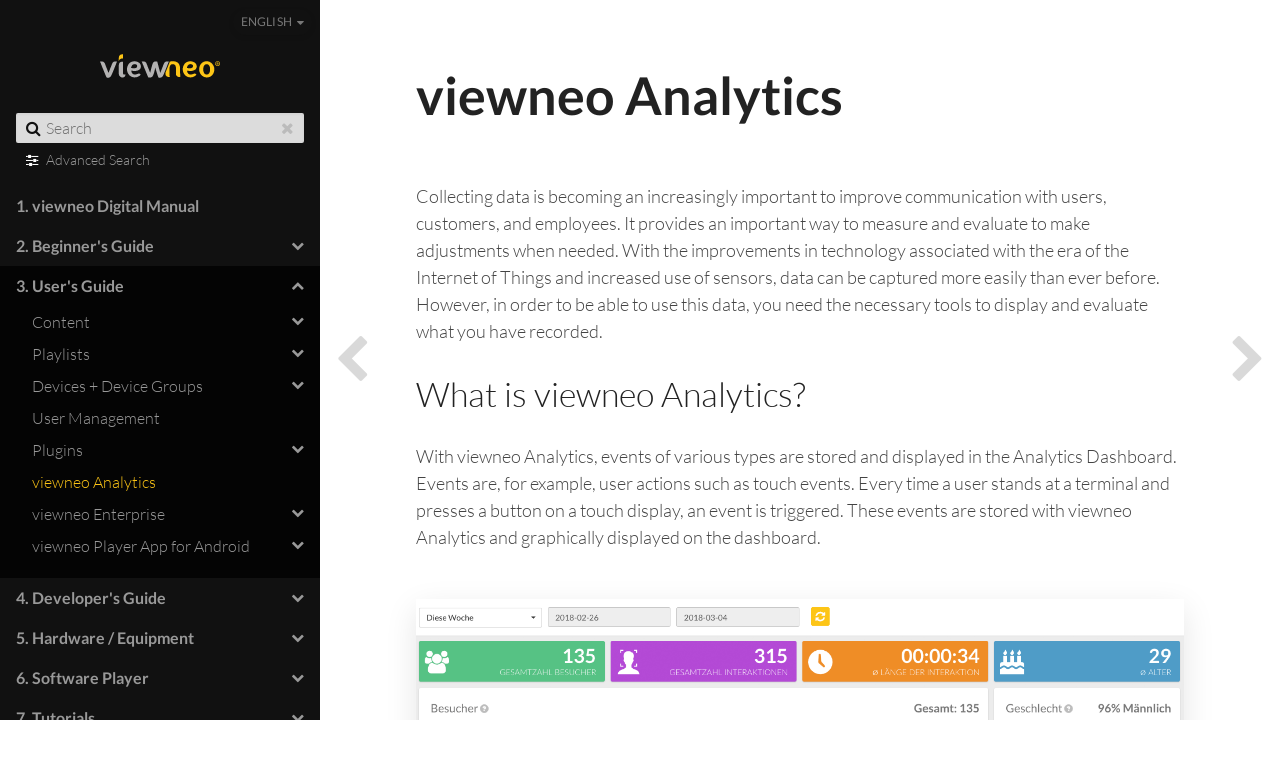

--- FILE ---
content_type: text/html;charset=UTF-8
request_url: https://docs.viewneo.com/en/users-guide/viewneo-analytics
body_size: 11305
content:
<!DOCTYPE html>
<html lang="en">
<head>
        <meta charset="utf-8" />
    <title>viewneo Docs | viewneo Analytics | EN</title>
    <meta name="generator" content="GravCMS" />
<meta name="description" content="Detailed information on what viewneo Analytics is, some examples of events, dashboard, and KPI summary. " />
    <meta name="viewport" content="width=device-width, initial-scale=1, maximum-scale=1, user-scalable=no, shrink-to-fit=no" />
    <link rel="alternate" type="application/atom+xml" href="https://docs.viewneo.com/en/feed:atom" title="Atom Feed" />
    <link rel="alternate" type="application/rss+xml" href="https://docs.viewneo.com/en/feed:rss" title="RSS Feed" />
    <link rel="icon" type="image/png" href="/user/themes/helpdesk-child-theme/images/favicon.png">

                                            
        
        <link href="/user/themes/learn2/css-compiled/nucleus.css" type="text/css" rel="stylesheet">
<link href="/user/themes/helpdesk-child-theme/css-compiled/theme.css" type="text/css" rel="stylesheet">
<link href="/user/themes/learn2/css/font-awesome.min.css" type="text/css" rel="stylesheet">
<link href="/user/plugins/markdown-notices/assets/notices.css" type="text/css" rel="stylesheet">
<link href="/user/plugins/external_links/assets/css/external_links.css" type="text/css" rel="stylesheet">
<link href="/user/plugins/form/assets/form-styles.css" type="text/css" rel="stylesheet">
<link href="/user/plugins/langswitcher/css/langswitcher.css" type="text/css" rel="stylesheet">
<link href="/user/plugins/tntsearch/assets/tntsearch.css" type="text/css" rel="stylesheet">
<link href="/user/plugins/highlight/css/default.css" type="text/css" rel="stylesheet">
<link href="/user/plugins/login/css/login.css" type="text/css" rel="stylesheet">
<link href="/user/themes/learn2/css/featherlight.min.css" type="text/css" rel="stylesheet">

    
                                                            <script src="/system/assets/jquery/jquery-2.x.min.js"></script>
<script src="/user/themes/learn2/js/modernizr.custom.71422.js"></script>
<script src="/user/plugins/anchors/js/anchor.min.js"></script>
<script src="/user/plugins/language-selector/js/language-selector.js"></script>
<script src="/user/plugins/tntsearch/assets/tntsearch.js"></script>
<script src="/user/plugins/highlight/js/highlight.pack.js"></script>
<script src="/user/themes/learn2/js/featherlight.min.js"></script>
<script src="/user/themes/learn2/js/clipboard.min.js"></script>
<script src="/user/themes/learn2/js/jquery.scrollbar.min.js"></script>
<script src="/user/themes/helpdesk-child-theme/js/learn.js"></script>
<script>
document.addEventListener('DOMContentLoaded', function() {
                    anchors.options = {
                        visible: 'hover',
                        placement: 'right',
                        
                        
                        truncate: 64
                    };
                    anchors.add('h2,h3,h4');
                });
</script>
<script>
hljs.initHighlightingOnLoad();
</script>

    
    
    <!-- Global site tag (gtag.js) - Google Analytics -->
<script async src="https://www.googletagmanager.com/gtag/js?id=UA-47577642-2"></script>
<script>
  window.dataLayer = window.dataLayer || [];
  function gtag(){dataLayer.push(arguments);}
  gtag('js', new Date());

  gtag('config', 'UA-47577642-2');
</script>

</head>
<body class="searchbox-hidden " data-url="/users-guide/viewneo-analytics">
        <nav id="sidebar">
        <div id="header-wrapper">
            <div id="header">
                <a id="logo" href="https://docs.viewneo.com/en"><?xml version="1.0" encoding="utf-8"?>
<svg version="1.1" id="viewneo_x5F_logo" xmlns="http://www.w3.org/2000/svg" xmlns:xlink="http://www.w3.org/1999/xlink" x="0px" y="0px" viewBox="0 0 400 78.5" style="enable-background:new 0 0 400 78.5;" xml:space="preserve" height="24" width="120">
  <style>
      .grey{fill:#B3B2B2;} .yellow{fill:#FDC516;}
  </style>
    <g id="grey">
        <path class="grey" d="M50.3 24.1c-1.7.2-3.5.7-5.3 1.5-1.8.9-3.2 2.5-4.2 4.9-.4.8-.8 1.9-1.3 3.3s-1.1 2.9-1.7 4.6c-.6 1.7-1.3 3.4-2.1 5.2-.8 1.8-1.5 3.6-2.1 5.4-1.7 4.1-3.4 8.6-5.2 13.4-1.9-4.8-3.6-9.3-5.2-13.4l-2.1-5.4c-.7-1.8-1.4-3.5-2-5.2-.6-1.6-1.2-3.2-1.8-4.6-.6-1.4-1-2.5-1.3-3.3-1.1-2.4-2.5-4-4.2-4.9-1.8-.9-3.5-1.4-5.2-1.5-2-.1-4.2 0-6.4.6.2.7.5 1.4.8 2 .2.6.5 1.2.8 1.9.3.7.6 1.4.9 2 .3 1.4 1.1 3.3 2.1 5.8s2.1 5.2 3.4 8.3c1.2 3 2.6 6.2 3.9 9.5 1.4 3.3 2.7 6.5 3.9 9.5 1.2 3 2.4 5.7 3.4 8.2 1 2.4 1.8 4.3 2.4 5.7 1.9.7 3.7 1.1 5.6.9 1.6-.2 3.3-.7 5.1-1.6 1.8-.9 3.4-2.6 4.7-5.1.6-1.1 1.4-2.7 2.3-4.8.9-2.1 1.9-4.4 3-7 1-2.6 2.2-5.3 3.3-8.1 1.2-2.8 2.3-5.6 3.3-8.2 1-2.7 2-5.1 2.9-7.4.9-2.3 1.6-4.2 2.1-5.6.2-.7.5-1.4.8-2.1.3-.7.6-1.4.8-2 .3-.7.6-1.3.9-1.9-2.2-.6-4.3-.8-6.3-.6zM115.1 55.9c1.8 0 3.9-.2 6.4-.6 2.4-.4 4.7-1.2 6.9-2.2 2.2-1.1 4.1-2.6 5.6-4.5 1.6-1.9 2.4-4.4 2.4-7.5 0-3.2-.7-5.9-2.1-8.1-1.4-2.2-3.2-4.1-5.4-5.5-2.2-1.4-4.5-2.4-7-3-2.5-.6-4.8-1-6.9-1-3.8 0-7.3.7-10.4 2.1-3.1 1.4-5.8 3.3-7.9 5.7-2.2 2.5-3.8 5.4-5 8.6-1.2 3.3-1.7 6.8-1.7 10.5 0 3.8.7 7.3 2 10.5 1.3 3.3 3.1 6.1 5.4 8.5 2.3 2.5 5 4.4 8.1 5.8 3 1.4 6.3 2.1 9.8 2.1 4 0 7.7-.8 11.1-2.3 3.4-1.5 6.4-3.7 8.9-6.4l.3-.3-.3-.3c-.8-1.3-1.7-2.2-2.6-2.7-.8-.5-1.8-.8-2.8-.8-1 0-2 .2-3 .6-1 .4-2.1.8-3.2 1.1-1.1.4-2.4.7-3.8 1-1.4.3-2.9.5-4.5.5-.9 0-1.9-.2-3-.5s-2.3-1-3.4-2-2.1-2.3-3-4c-.9-1.7-1.5-3.9-1.8-6.6.7.2 2.2.4 4.2.7 1.5.4 3.9.6 6.7.6zm-9.5-16.6c.9-1.7 1.9-2.9 3-3.8 1.1-.9 2.2-1.5 3.3-1.9 1.1-.3 2.1-.5 2.9-.6 3.1-.2 5.4.5 7 1.8 1.6 1.4 2.3 3 2.2 4.8-.2 2.5-1.1 4.2-2.8 5.3-1.7 1.1-3.6 1.7-5.9 1.9-2.2.2-4.4.2-6.7-.2-2.2-.3-3.9-.7-5.1-1.1.5-2.4 1.2-4.5 2.1-6.2zM222.8 24.1c-1.7.2-3.5.7-5.2 1.5-1.8.9-3.1 2.5-4.1 4.9-.8 1.7-1.8 4.3-3.2 7.8-1.4 3.5-2.7 7-4.2 10.7-1.7 4.1-3.4 8.6-5.2 13.4l-10.1-37.8c-2-.5-4-.7-6-.6-1.7.2-3.3.7-5 1.5-1.7.9-3 2.5-3.9 4.9-.7 1.7-1.5 4.3-2.5 7.8s-1.9 7-2.8 10.7c-1.1 4.1-2.1 8.6-3.3 13.4-1.9-4.8-3.6-9.3-5.3-13.4l-2.1-5.4c-.7-1.8-1.4-3.5-2-5.2-.6-1.6-1.2-3.2-1.8-4.6-.6-1.4-1-2.5-1.3-3.3-1.1-2.4-2.5-4-4.2-4.9-1.8-.9-3.5-1.4-5.2-1.5-2-.1-4.2 0-6.4.6.2.7.5 1.4.8 2 .5 1.1 1.1 2.4 1.8 3.9.5 1.4 1.3 3.3 2.3 5.7 1 2.5 2.1 5.2 3.4 8.3 1.2 3 2.5 6.2 3.9 9.5 1.3 3.3 2.7 6.5 3.9 9.5 1.2 3 2.4 5.7 3.4 8.2s1.8 4.3 2.4 5.7c2 .5 4 .7 6 .5 1.6-.2 3.3-.7 5.1-1.6 1.7-.9 3.2-2.4 4.4-4.6.8-1.3 1.5-3 2.2-5.1.7-2 1.4-4.2 2.1-6.7.7-2.4 1.3-5 1.9-7.7l1.8-8.1c.5 2.6 1.3 5.7 2.5 9.5 1.1 3.8 2.3 7.4 3.4 11 1.3 4.1 2.7 8.4 4.2 13 1.9.6 3.8.8 5.7.7 1.6-.2 3.3-.7 5.1-1.5 1.8-.9 3.3-2.5 4.6-4.9.5-1 1.2-2.4 2.1-4.3.9-1.9 1.8-4 2.8-6.5 1-2.4 2.1-5 3.2-7.8 1.1-2.7 2.2-5.5 3.3-8.2 2.5-6.3 5.2-13.2 8.1-20.6-2.5-.4-4.6-.6-6.6-.4zM82.6 67.4c-.9.3-1.8.4-2.7.3-.9-.2-1.7-.6-2.4-1.4-.7-.8-1-2.1-1-3.9V35.5c0-2.3 0-4.1.1-5.5 0-1.7-.1-.1.2-3.3.1-.9.1-1.6.2-2.1-4.7 0-8.2 1-10.6 2.9-2.4 2-3.6 5.2-3.6 9.7l-.1 26.6c0 1.9.3 3.7.8 5.4.6 1.7 1.4 3.2 2.6 4.5 1.2 1.3 2.6 2.3 4.3 3 1.7.7 3.8 1 6.1.7 2.4-.2 4.2-.8 5.3-2.1 1.1-1.2 1.9-2.5 2.3-3.9.5-1.6.6-3.3.5-5.3-.5.6-1.1 1-2 1.3z"/>
    </g>
    <g id="yellow">
        <path class="yellow" d="M62.8 12.6v10.8c.5-2.9 1.6-5 3.4-6.5C68.6 15 72 14 76.6 14v-3.1c0-2.3 0-4.1.1-5.5 0-1.4.1-2.5.2-3.3-.1-.9 0-1.6.1-2.1-4.7 0-8.2 1-10.6 2.9-2.4 2-3.6 5.2-3.6 9.7zM301.1 55.9c1.8 0 3.9-.2 6.4-.6 2.4-.4 4.7-1.2 6.9-2.2 2.2-1.1 4.1-2.6 5.6-4.5 1.6-1.9 2.4-4.4 2.4-7.5 0-3.2-.7-5.9-2.1-8.1-1.4-2.2-3.2-4.1-5.4-5.5-2.2-1.4-4.5-2.4-7-3-2.5-.6-4.8-1-6.9-1-3.8 0-7.3.7-10.4 2.1-3.1 1.4-5.8 3.3-8 5.7-2.2 2.5-3.8 5.4-5 8.6-1.2 3.3-1.7 6.8-1.7 10.5 0 3.8.7 7.3 2 10.5 1.3 3.3 3.1 6.1 5.3 8.5 2.3 2.5 5 4.4 8.1 5.8 3 1.4 6.3 2.1 9.8 2.1 4 0 7.7-.8 11.1-2.3 3.4-1.5 6.4-3.7 8.9-6.4l.3-.3-.3-.3c-.8-1.3-1.7-2.2-2.6-2.7-.8-.5-1.8-.8-2.8-.8-1 0-2 .2-3 .6-1 .4-2.1.8-3.2 1.1-1.1.4-2.4.7-3.8 1-1.4.3-2.9.5-4.5.5-.9 0-1.9-.2-3-.5s-2.2-1-3.4-2c-1.1-1-2.1-2.3-3-4-.9-1.7-1.5-3.9-1.8-6.6.8.2 2.2.4 4.2.7 1.7.4 4.2.6 6.9.6zm-9.4-16.6c.9-1.7 1.9-2.9 3-3.8 1.1-.9 2.2-1.5 3.3-1.9 1.1-.3 2.1-.5 2.9-.6 3.1-.2 5.4.5 7 1.8 1.6 1.4 2.3 3 2.2 4.8-.2 2.5-1.1 4.2-2.8 5.3-1.7 1.1-3.6 1.7-5.9 1.9-2.2.2-4.4.2-6.6-.2-2.2-.3-3.9-.7-5.1-1.1.4-2.4 1.1-4.5 2-6.2zM373.4 31.4c-2.3-2.5-4.9-4.4-7.9-5.9-3-1.4-6.3-2.1-9.9-2.1-3.8 0-7.3.7-10.4 2.1-3.1 1.4-5.8 3.4-7.9 5.9-2.2 2.4-3.9 5.2-5 8.5-1.2 3.3-1.7 6.8-1.7 10.5 0 3.8.7 7.3 2 10.5 1.3 3.3 3.1 6.1 5.4 8.5 2.3 2.5 5 4.4 8.1 5.9 3 1.4 6.3 2.1 9.8 2.1 3.8 0 7.3-.7 10.4-2.1 3.1-1.4 5.8-3.4 7.9-5.9 2.2-2.4 3.9-5.2 5.1-8.5 1.2-3.3 1.8-6.8 1.8-10.5 0-3.8-.7-7.3-2-10.5-1.6-3.2-3.4-6.1-5.7-8.5zm-7.6 27.8c-.8 2.3-1.8 4-3 5.3-1.2 1.3-2.5 2.1-3.8 2.6-1.3.5-2.5.7-3.4.7-1 0-2.1-.2-3.4-.7-1.3-.4-2.6-1.3-3.8-2.6-1.2-1.3-2.2-3-3-5.3-.8-2.3-1.2-5.2-1.2-8.8 0-3.6.4-6.5 1.2-8.8.8-2.3 1.8-4.1 3-5.3 1.2-1.2 2.5-2.1 3.8-2.5 1.3-.4 2.5-.7 3.4-.7 1 0 2.1.2 3.4.7 1.3.5 2.6 1.3 3.8 2.5 1.2 1.2 2.2 3 3 5.3.8 2.3 1.2 5.2 1.2 8.8 0 3.7-.4 6.6-1.2 8.8zM264.7 35.5c-1.5-3.2-3.4-5.7-5.7-7.5-2.4-1.8-5-3-7.9-3.7-2.9-.6-5.8-1-8.7-1-2.9 0-5.8.3-8.7 1l-1 .3h.1c-2.9 7.4-5.6 14.3-8.1 20.6-1.1 2.7-2.1 5.4-3.3 8.2-1.1 2.7-2.2 5.3-3.2 7.8l-.2.6v1.9c0 4.4 1.2 7.6 3.7 9.6s6 2.9 10.7 2.9c-.1-.5-.2-1.1-.2-2-.1-.8-.1-2-.2-3.4 0-1.4-.1-3.3-.2-5.5V47.9c0-3.2.3-5.7 1-7.6.6-1.9 1.5-3.4 2.5-4.5s2.1-1.8 3.4-2.2c1.2-.4 2.5-.6 3.8-.6 1.3 0 2.6.2 3.8.6 1.3.4 2.4 1.1 3.5 2.2s1.9 2.6 2.5 4.5c.6 1.9.9 4.5.9 7.6l-.2 15.9c0 4.4 1.2 7.6 3.7 9.6s6 2.9 10.6 2.9l-.5-28.4c.1-5.1-.7-9.2-2.1-12.4zM393.4 32.2l-.3-.2.7-.4.5-.5.3-.6.1-.7-.2-.9-.5-.7c-.2-.2-.6-.4-1-.5-.4-.1-.9-.2-1.4-.2h-2.5v7.8h1.6v-3h.6l.3.1.2.2 1.5 2.4.6.3h1.5l-1.8-2.8-.2-.3zm-.6-1.4l-.5.3-.7.1h-.8v-2.5h.8c.5 0 .9.1 1.1.3.2.2.4.5.4.9l-.1.5-.2.4z"/>
        <path class="yellow" d="M391.9 23.4c-4.5 0-8.1 3.6-8.1 8s3.6 8 8.1 8 8.1-3.6 8.1-8-3.6-8-8.1-8zm0 14c-3.4 0-6.2-2.7-6.2-6.1 0-3.3 2.8-6.1 6.2-6.1 3.4 0 6.2 2.7 6.2 6.1 0 3.4-2.8 6.1-6.2 6.1z"/>
    </g>
</svg>
</a>

                <div class="language-selector">
  <button class="btn" type="button" data-dropdown="langSelectorList">
            English
        <i class="fa fa-caret-down"></i>
  </button>

  <ul class="dropdown-menu" id="langSelectorList">

                    
            <li>
          <a href="/en/users-guide/viewneo-analytics">
                                    English
                      </a>
        </li>
    

                                                                                                        
            <li>
          <a href="/de/users-guide/viewneo-analytics">
                                    Deutsch
                      </a>
        </li>
    
  </ul>
</div>

                <div class="searchbox">
    <label for="search-by"><i class="fa fa-search"></i></label>
    <input id="search-by" type="text" placeholder="Search"
           data-search-input="/en/s/q"/>
    <span data-search-clear><i class="fa fa-close"></i></span>
</div>
<p class="adv-search"><i class="fa fa-sliders"></i> <a href="/search">Advanced Search</a></p>

            </div>
        </div>
        

<div class="scrollbar-inner">
    <div class="highlightable">
                    <ul class="topics">
                                                                                <li class="dd-item" data-nav-id="/">
            <a href="/en" >
                
                                <span><b>1. </b>viewneo Digital Manual</span>
            </a>
                    </li>
                            <li class="dd-item" data-nav-id="/beginners-guide">
            <a href="/en/beginners-guide" >
                
                                  <i class="fa fa-chevron-down expand-icon"></i>
                                <span><b>2. </b>Beginner's Guide</span>
            </a>
                            <ul>
                                                                <li class="dd-item" data-nav-id="/beginners-guide/was-ist-viewneo">
            <a href="/en/beginners-guide/was-ist-viewneo" >
                
                                <span><b></b>What is viewneo?</span>
            </a>
                    </li>
                            <li class="dd-item" data-nav-id="/beginners-guide/software">
            <a href="/en/beginners-guide/software" >
                
                                <span><b></b>Software</span>
            </a>
                    </li>
                            <li class="dd-item" data-nav-id="/beginners-guide/die-hardware">
            <a href="/en/beginners-guide/die-hardware" >
                
                                <span><b></b>Hardware</span>
            </a>
                    </li>
                            <li class="dd-item" data-nav-id="/beginners-guide/create-account">
            <a href="/en/beginners-guide/create-account" >
                
                                <span><b></b>Account</span>
            </a>
                    </li>
                            <li class="dd-item" data-nav-id="/beginners-guide/subscription-price-system">
            <a href="/en/beginners-guide/subscription-price-system" >
                
                                <span><b></b>Subscriptions</span>
            </a>
                    </li>
                            <li class="dd-item" data-nav-id="/beginners-guide/installation-player">
            <a href="/en/beginners-guide/installation-player" >
                
                                  <i class="fa fa-chevron-down expand-icon"></i>
                                <span><b></b>Player Installation</span>
            </a>
                            <ul>
                                                                <li class="dd-item" data-nav-id="/beginners-guide/installation-player/installation-viewneo-4k-signagebox">
            <a href="/en/beginners-guide/installation-player/installation-viewneo-4k-signagebox" >
                
                                  <i class="fa fa-chevron-down expand-icon"></i>
                                <span><b></b>viewneo 4K SignageBox</span>
            </a>
                            <ul>
                                                                <li class="dd-item" data-nav-id="/beginners-guide/installation-player/installation-viewneo-4k-signagebox/die-fernbedienung-der-viewneo-4k-signagebox">
            <a href="/en/beginners-guide/installation-player/installation-viewneo-4k-signagebox/die-fernbedienung-der-viewneo-4k-signagebox" >
                
                                <span><b></b>Remote control</span>
            </a>
                    </li>
    
                </ul>
                    </li>
                            <li class="dd-item" data-nav-id="/beginners-guide/installation-player/installation-viewneo-signage-stick">
            <a href="/en/beginners-guide/installation-player/installation-viewneo-signage-stick" >
                
                                <span><b></b>viewneo SignageStick</span>
            </a>
                    </li>
                            <li class="dd-item" data-nav-id="/beginners-guide/installation-player/amazon-fire-tv-und-fire-tv-stick">
            <a href="/en/beginners-guide/installation-player/amazon-fire-tv-und-fire-tv-stick" >
                
                                <span><b></b>Amazon Fire TV + Stick</span>
            </a>
                    </li>
                            <li class="dd-item" data-nav-id="/beginners-guide/installation-player/viewneo-diwa-installation">
            <a href="/en/beginners-guide/installation-player/viewneo-diwa-installation" >
                
                                <span><b></b>viewneo Diwa</span>
            </a>
                    </li>
    
                </ul>
                    </li>
    
                </ul>
                    </li>
                            <li class="dd-item parent" data-nav-id="/users-guide">
            <a href="/en/users-guide" >
                
                                  <i class="fa fa-chevron-up expand-icon"></i>
                                <span><b>3. </b>User's Guide</span>
            </a>
                            <ul>
                                                                <li class="dd-item" data-nav-id="/users-guide/inhalte-organisieren">
            <a href="/en/users-guide/inhalte-organisieren" >
                
                                  <i class="fa fa-chevron-down expand-icon"></i>
                                <span><b></b>Content</span>
            </a>
                            <ul>
                                                                <li class="dd-item" data-nav-id="/users-guide/inhalte-organisieren/grundlegendes">
            <a href="/en/users-guide/inhalte-organisieren/grundlegendes" >
                
                                <span><b></b>Basic Information</span>
            </a>
                    </li>
                            <li class="dd-item" data-nav-id="/users-guide/inhalte-organisieren/inhalte-hinzufuegen">
            <a href="/en/users-guide/inhalte-organisieren/inhalte-hinzufuegen" >
                
                                  <i class="fa fa-chevron-down expand-icon"></i>
                                <span><b></b>Add Content</span>
            </a>
                            <ul>
                                                                <li class="dd-item" data-nav-id="/users-guide/inhalte-organisieren/inhalte-hinzufuegen/inhalte-erstellen">
            <a href="/en/users-guide/inhalte-organisieren/inhalte-hinzufuegen/inhalte-erstellen" >
                
                                  <i class="fa fa-chevron-down expand-icon"></i>
                                <span><b></b>Slides and Templates</span>
            </a>
                            <ul>
                                                                <li class="dd-item" data-nav-id="/users-guide/inhalte-organisieren/inhalte-hinzufuegen/inhalte-erstellen/folien-und-templates">
            <a href="/en/users-guide/inhalte-organisieren/inhalte-hinzufuegen/inhalte-erstellen/folien-und-templates" >
                
                                <span><b></b>Difference: Slides and Templates</span>
            </a>
                    </li>
                            <li class="dd-item" data-nav-id="/users-guide/inhalte-organisieren/inhalte-hinzufuegen/inhalte-erstellen/inhalte-aus-vorlagen-erstellen">
            <a href="/en/users-guide/inhalte-organisieren/inhalte-hinzufuegen/inhalte-erstellen/inhalte-aus-vorlagen-erstellen" >
                
                                <span><b></b>Creating Content from Templates</span>
            </a>
                    </li>
                            <li class="dd-item" data-nav-id="/users-guide/inhalte-organisieren/inhalte-hinzufuegen/inhalte-erstellen/folien-zu-templates-machen">
            <a href="/en/users-guide/inhalte-organisieren/inhalte-hinzufuegen/inhalte-erstellen/folien-zu-templates-machen" >
                
                                <span><b></b>Turn Slides into Templates</span>
            </a>
                    </li>
                            <li class="dd-item" data-nav-id="/users-guide/inhalte-organisieren/inhalte-hinzufuegen/inhalte-erstellen/templates-und-folien-erstellen">
            <a href="/en/users-guide/inhalte-organisieren/inhalte-hinzufuegen/inhalte-erstellen/templates-und-folien-erstellen" >
                
                                  <i class="fa fa-chevron-down expand-icon"></i>
                                <span><b></b>Slide/Template Designer</span>
            </a>
                            <ul>
                                                                <li class="dd-item" data-nav-id="/users-guide/inhalte-organisieren/inhalte-hinzufuegen/inhalte-erstellen/templates-und-folien-erstellen/hinzufuegen-von-objekten">
            <a href="/en/users-guide/inhalte-organisieren/inhalte-hinzufuegen/inhalte-erstellen/templates-und-folien-erstellen/hinzufuegen-von-objekten" >
                
                                <span><b></b>Adding Objects</span>
            </a>
                    </li>
                            <li class="dd-item" data-nav-id="/users-guide/inhalte-organisieren/inhalte-hinzufuegen/inhalte-erstellen/templates-und-folien-erstellen/text-verwenden">
            <a href="/en/users-guide/inhalte-organisieren/inhalte-hinzufuegen/inhalte-erstellen/templates-und-folien-erstellen/text-verwenden" >
                
                                  <i class="fa fa-chevron-down expand-icon"></i>
                                <span><b></b>Using Text Elements</span>
            </a>
                            <ul>
                                                                <li class="dd-item" data-nav-id="/users-guide/inhalte-organisieren/inhalte-hinzufuegen/inhalte-erstellen/templates-und-folien-erstellen/text-verwenden/rss-xml-fuer-textfelder">
            <a href="/en/users-guide/inhalte-organisieren/inhalte-hinzufuegen/inhalte-erstellen/templates-und-folien-erstellen/text-verwenden/rss-xml-fuer-textfelder" >
                
                                <span><b></b>RSS/XML for Text Fields</span>
            </a>
                    </li>
                            <li class="dd-item" data-nav-id="/users-guide/inhalte-organisieren/inhalte-hinzufuegen/inhalte-erstellen/templates-und-folien-erstellen/text-verwenden/textfelde-hintergrundfarbe-und-padding">
            <a href="/en/users-guide/inhalte-organisieren/inhalte-hinzufuegen/inhalte-erstellen/templates-und-folien-erstellen/text-verwenden/textfelde-hintergrundfarbe-und-padding" >
                
                                <span><b></b>Background Color for Text Fields</span>
            </a>
                    </li>
                            <li class="dd-item" data-nav-id="/users-guide/inhalte-organisieren/inhalte-hinzufuegen/inhalte-erstellen/templates-und-folien-erstellen/text-verwenden/zeit-and-datumsformate">
            <a href="/en/users-guide/inhalte-organisieren/inhalte-hinzufuegen/inhalte-erstellen/templates-und-folien-erstellen/text-verwenden/zeit-and-datumsformate" >
                
                                <span><b></b>Time & Date formats</span>
            </a>
                    </li>
                            <li class="dd-item" data-nav-id="/users-guide/inhalte-organisieren/inhalte-hinzufuegen/inhalte-erstellen/templates-und-folien-erstellen/text-verwenden/textattribute">
            <a href="/en/users-guide/inhalte-organisieren/inhalte-hinzufuegen/inhalte-erstellen/templates-und-folien-erstellen/text-verwenden/textattribute" >
                
                                <span><b></b>Change Text Attributes and Fonts</span>
            </a>
                    </li>
    
                </ul>
                    </li>
                            <li class="dd-item" data-nav-id="/users-guide/inhalte-organisieren/inhalte-hinzufuegen/inhalte-erstellen/templates-und-folien-erstellen/medien-verwenden">
            <a href="/en/users-guide/inhalte-organisieren/inhalte-hinzufuegen/inhalte-erstellen/templates-und-folien-erstellen/medien-verwenden" >
                
                                  <i class="fa fa-chevron-down expand-icon"></i>
                                <span><b></b>Using  Media Files</span>
            </a>
                            <ul>
                                                                <li class="dd-item" data-nav-id="/users-guide/inhalte-organisieren/inhalte-hinzufuegen/inhalte-erstellen/templates-und-folien-erstellen/medien-verwenden/anzeigeverhalten">
            <a href="/en/users-guide/inhalte-organisieren/inhalte-hinzufuegen/inhalte-erstellen/templates-und-folien-erstellen/medien-verwenden/anzeigeverhalten" >
                
                                <span><b></b>Anzeigeverhalten</span>
            </a>
                    </li>
    
                </ul>
                    </li>
                            <li class="dd-item" data-nav-id="/users-guide/inhalte-organisieren/inhalte-hinzufuegen/inhalte-erstellen/templates-und-folien-erstellen/formen-verwenden">
            <a href="/en/users-guide/inhalte-organisieren/inhalte-hinzufuegen/inhalte-erstellen/templates-und-folien-erstellen/formen-verwenden" >
                
                                <span><b></b>Using Shapes</span>
            </a>
                    </li>
                            <li class="dd-item" data-nav-id="/users-guide/inhalte-organisieren/inhalte-hinzufuegen/inhalte-erstellen/templates-und-folien-erstellen/bilder-und-videos-von-pixabay">
            <a href="/en/users-guide/inhalte-organisieren/inhalte-hinzufuegen/inhalte-erstellen/templates-und-folien-erstellen/bilder-und-videos-von-pixabay" >
                
                                <span><b></b>Pictures and Videos from Pixabay</span>
            </a>
                    </li>
                            <li class="dd-item" data-nav-id="/users-guide/inhalte-organisieren/inhalte-hinzufuegen/inhalte-erstellen/templates-und-folien-erstellen/how-to-templates-youtube">
            <a href="/en/users-guide/inhalte-organisieren/inhalte-hinzufuegen/inhalte-erstellen/templates-und-folien-erstellen/how-to-templates-youtube" >
                
                                <span><b></b>How To: Templates (YouTube)</span>
            </a>
                    </li>
    
                </ul>
                    </li>
                            <li class="dd-item" data-nav-id="/users-guide/inhalte-organisieren/inhalte-hinzufuegen/inhalte-erstellen/audio">
            <a href="/en/users-guide/inhalte-organisieren/inhalte-hinzufuegen/inhalte-erstellen/audio" >
                
                                <span><b></b>Audio</span>
            </a>
                    </li>
    
                </ul>
                    </li>
                            <li class="dd-item" data-nav-id="/users-guide/inhalte-organisieren/inhalte-hinzufuegen/inhalte-aus-pixabay-hinzufuegen">
            <a href="/en/users-guide/inhalte-organisieren/inhalte-hinzufuegen/inhalte-aus-pixabay-hinzufuegen" >
                
                                <span><b></b>Adding Content from Pixabay</span>
            </a>
                    </li>
                            <li class="dd-item" data-nav-id="/users-guide/inhalte-organisieren/inhalte-hinzufuegen/websites-als-inhalt">
            <a href="/en/users-guide/inhalte-organisieren/inhalte-hinzufuegen/websites-als-inhalt" >
                
                                <span><b></b>Websites as Content</span>
            </a>
                    </li>
                            <li class="dd-item" data-nav-id="/users-guide/inhalte-organisieren/inhalte-hinzufuegen/dynamische-inahlte">
            <a href="/en/users-guide/inhalte-organisieren/inhalte-hinzufuegen/dynamische-inahlte" >
                
                                  <i class="fa fa-chevron-down expand-icon"></i>
                                <span><b></b>Dynamic Content</span>
            </a>
                            <ul>
                                                                <li class="dd-item" data-nav-id="/users-guide/inhalte-organisieren/inhalte-hinzufuegen/dynamische-inahlte/rss-feeds">
            <a href="/en/users-guide/inhalte-organisieren/inhalte-hinzufuegen/dynamische-inahlte/rss-feeds" >
                
                                  <i class="fa fa-chevron-down expand-icon"></i>
                                <span><b></b>RSS Feeds</span>
            </a>
                            <ul>
                                        
                </ul>
                    </li>
    
                </ul>
                    </li>
                            <li class="dd-item" data-nav-id="/users-guide/inhalte-organisieren/inhalte-hinzufuegen/video-streaming">
            <a href="/en/users-guide/inhalte-organisieren/inhalte-hinzufuegen/video-streaming" >
                
                                <span><b></b>Live Video Streaming</span>
            </a>
                    </li>
    
                </ul>
                    </li>
                            <li class="dd-item" data-nav-id="/users-guide/inhalte-organisieren/inhalte-loeschen">
            <a href="/en/users-guide/inhalte-organisieren/inhalte-loeschen" >
                
                                <span><b></b>Deleting Content</span>
            </a>
                    </li>
    
                </ul>
                    </li>
                            <li class="dd-item" data-nav-id="/users-guide/playlists">
            <a href="/en/users-guide/playlists" >
                
                                  <i class="fa fa-chevron-down expand-icon"></i>
                                <span><b></b>Playlists</span>
            </a>
                            <ul>
                                                                <li class="dd-item" data-nav-id="/users-guide/playlists/create-new-playlist">
            <a href="/en/users-guide/playlists/create-new-playlist" >
                
                                <span><b></b>Create a New Playlist</span>
            </a>
                    </li>
                            <li class="dd-item" data-nav-id="/users-guide/playlists/filling-playlist-with-content">
            <a href="/en/users-guide/playlists/filling-playlist-with-content" >
                
                                <span><b></b>Filling Playlists with Content</span>
            </a>
                    </li>
                            <li class="dd-item" data-nav-id="/users-guide/playlists/scheduling-content">
            <a href="/en/users-guide/playlists/scheduling-content" >
                
                                <span><b></b>Scheduling Content</span>
            </a>
                    </li>
                            <li class="dd-item" data-nav-id="/users-guide/playlists/playlist-in-playlists-verschachteln">
            <a href="/en/users-guide/playlists/playlist-in-playlists-verschachteln" >
                
                                  <i class="fa fa-chevron-down expand-icon"></i>
                                <span><b></b>A Playlist within a Playlist (Nested Playlists)</span>
            </a>
                            <ul>
                                                                <li class="dd-item" data-nav-id="/users-guide/playlists/playlist-in-playlists-verschachteln/multiple-playlists-time-controlled">
            <a href="/en/users-guide/playlists/playlist-in-playlists-verschachteln/multiple-playlists-time-controlled" >
                
                                <span><b></b>Multiple Playlists on a Player, Time-controlled</span>
            </a>
                    </li>
                            <li class="dd-item" data-nav-id="/users-guide/playlists/playlist-in-playlists-verschachteln/example-ad-block">
            <a href="/en/users-guide/playlists/playlist-in-playlists-verschachteln/example-ad-block" >
                
                                <span><b></b>Example: Ad Block</span>
            </a>
                    </li>
                            <li class="dd-item" data-nav-id="/users-guide/playlists/playlist-in-playlists-verschachteln/abspielverhalten-fuer-playlists-einstellen">
            <a href="/en/users-guide/playlists/playlist-in-playlists-verschachteln/abspielverhalten-fuer-playlists-einstellen" >
                
                                <span><b></b>Setting the Playlist Behavior</span>
            </a>
                    </li>
    
                </ul>
                    </li>
                            <li class="dd-item" data-nav-id="/users-guide/playlists/interactions-with-actions-trigger">
            <a href="/en/users-guide/playlists/interactions-with-actions-trigger" >
                
                                <span><b></b>Interactions with Actions and Triggers</span>
            </a>
                    </li>
                            <li class="dd-item" data-nav-id="/users-guide/playlists/extended-features">
            <a href="/en/users-guide/playlists/extended-features" >
                
                                <span><b></b>Advanced settings and functions</span>
            </a>
                    </li>
                            <li class="dd-item" data-nav-id="/users-guide/playlists/events">
            <a href="/en/users-guide/playlists/events" >
                
                                <span><b></b>Events</span>
            </a>
                    </li>
    
                </ul>
                    </li>
                            <li class="dd-item" data-nav-id="/users-guide/geraete-und-geraetegruppen">
            <a href="/en/users-guide/geraete-und-geraetegruppen" >
                
                                  <i class="fa fa-chevron-down expand-icon"></i>
                                <span><b></b>Devices + Device Groups</span>
            </a>
                            <ul>
                                                                <li class="dd-item" data-nav-id="/users-guide/geraete-und-geraetegruppen/geraetegruppe-erstellen">
            <a href="/en/users-guide/geraete-und-geraetegruppen/geraetegruppe-erstellen" >
                
                                <span><b></b>Creating a Device Group</span>
            </a>
                    </li>
                            <li class="dd-item" data-nav-id="/users-guide/geraete-und-geraetegruppen/add-device-in-viewneo">
            <a href="/en/users-guide/geraete-und-geraetegruppen/add-device-in-viewneo" >
                
                                  <i class="fa fa-chevron-down expand-icon"></i>
                                <span><b></b>Adding a Device to viewneo</span>
            </a>
                            <ul>
                                                                <li class="dd-item" data-nav-id="/users-guide/geraete-und-geraetegruppen/add-device-in-viewneo/erweiterte-einstellungen-der-geraete">
            <a href="/en/users-guide/geraete-und-geraetegruppen/add-device-in-viewneo/erweiterte-einstellungen-der-geraete" >
                
                                <span><b></b>Advanced Settings of the Devices</span>
            </a>
                    </li>
    
                </ul>
                    </li>
                            <li class="dd-item" data-nav-id="/users-guide/geraete-und-geraetegruppen/erweiterte-einstellungen-der-geraete-2">
            <a href="/en/users-guide/geraete-und-geraetegruppen/erweiterte-einstellungen-der-geraete-2" >
                
                                <span><b></b>Advanced Settings of Device Groups</span>
            </a>
                    </li>
                            <li class="dd-item" data-nav-id="/users-guide/geraete-und-geraetegruppen/player-reports">
            <a href="/en/users-guide/geraete-und-geraetegruppen/player-reports" >
                
                                <span><b></b>Player Reports</span>
            </a>
                    </li>
    
                </ul>
                    </li>
                            <li class="dd-item" data-nav-id="/users-guide/benutzerverwaltung">
            <a href="/en/users-guide/benutzerverwaltung" >
                
                                <span><b></b>User Management</span>
            </a>
                    </li>
                            <li class="dd-item" data-nav-id="/users-guide/plugins">
            <a href="/en/users-guide/plugins" >
                
                                  <i class="fa fa-chevron-down expand-icon"></i>
                                <span><b></b>Plugins</span>
            </a>
                            <ul>
                                                                <li class="dd-item" data-nav-id="/users-guide/plugins/content-plugins">
            <a href="/en/users-guide/plugins/content-plugins" >
                
                                  <i class="fa fa-chevron-down expand-icon"></i>
                                <span><b></b>Content Plugins</span>
            </a>
                            <ul>
                                                                <li class="dd-item" data-nav-id="/users-guide/plugins/content-plugins/instagram-plugin">
            <a href="/en/users-guide/plugins/content-plugins/instagram-plugin" >
                
                                <span><b></b>Instagram Plugin</span>
            </a>
                    </li>
                            <li class="dd-item" data-nav-id="/users-guide/plugins/content-plugins/youtube-plugin">
            <a href="/en/users-guide/plugins/content-plugins/youtube-plugin" >
                
                                <span><b></b>YouTube Plugin</span>
            </a>
                    </li>
                            <li class="dd-item" data-nav-id="/users-guide/plugins/content-plugins/facebook-plugin">
            <a href="/en/users-guide/plugins/content-plugins/facebook-plugin" >
                
                                <span><b></b>Facebook Plugin</span>
            </a>
                    </li>
                            <li class="dd-item" data-nav-id="/users-guide/plugins/content-plugins/twitter-plugin">
            <a href="/en/users-guide/plugins/content-plugins/twitter-plugin" >
                
                                <span><b></b>Twitter Plugin</span>
            </a>
                    </li>
                            <li class="dd-item" data-nav-id="/users-guide/plugins/content-plugins/wetter-plugin">
            <a href="/en/users-guide/plugins/content-plugins/wetter-plugin" >
                
                                <span><b></b>Weather Plugin</span>
            </a>
                    </li>
                            <li class="dd-item" data-nav-id="/users-guide/plugins/content-plugins/viewneo-active-plugin">
            <a href="/en/users-guide/plugins/content-plugins/viewneo-active-plugin" >
                
                                <span><b></b>viewneo Active Plugin</span>
            </a>
                    </li>
                            <li class="dd-item" data-nav-id="/users-guide/plugins/content-plugins/soccer-plugin">
            <a href="/en/users-guide/plugins/content-plugins/soccer-plugin" >
                
                                <span><b></b>Soccer Plugin</span>
            </a>
                    </li>
                            <li class="dd-item" data-nav-id="/users-guide/plugins/content-plugins/zendesk-plugin">
            <a href="/en/users-guide/plugins/content-plugins/zendesk-plugin" >
                
                                <span><b></b>Zendesk Plugin</span>
            </a>
                    </li>
                            <li class="dd-item" data-nav-id="/users-guide/plugins/content-plugins/paxconnect-plugin">
            <a href="/en/users-guide/plugins/content-plugins/paxconnect-plugin" >
                
                                <span><b></b>paxconnect Plugin</span>
            </a>
                    </li>
                            <li class="dd-item" data-nav-id="/users-guide/plugins/content-plugins/sentibar-plugin">
            <a href="/en/users-guide/plugins/content-plugins/sentibar-plugin" >
                
                                <span><b></b>Sentibar Plugin</span>
            </a>
                    </li>
    
                </ul>
                    </li>
                            <li class="dd-item" data-nav-id="/users-guide/plugins/funktions-plugins">
            <a href="/en/users-guide/plugins/funktions-plugins" >
                
                                  <i class="fa fa-chevron-down expand-icon"></i>
                                <span><b></b>Function Plugins</span>
            </a>
                            <ul>
                                                                <li class="dd-item" data-nav-id="/users-guide/plugins/funktions-plugins/display-timer-plugin">
            <a href="/en/users-guide/plugins/funktions-plugins/display-timer-plugin" >
                
                                <span><b></b>Display Timer Plugin</span>
            </a>
                    </li>
                            <li class="dd-item" data-nav-id="/users-guide/plugins/funktions-plugins/kiosk-mode-plugin">
            <a href="/en/users-guide/plugins/funktions-plugins/kiosk-mode-plugin" >
                
                                <span><b></b>Kiosk Mode Plugin</span>
            </a>
                    </li>
                            <li class="dd-item" data-nav-id="/users-guide/plugins/funktions-plugins/live-ticker-plugin">
            <a href="/en/users-guide/plugins/funktions-plugins/live-ticker-plugin" >
                
                                <span><b></b>Live Ticker Plugin</span>
            </a>
                    </li>
                            <li class="dd-item" data-nav-id="/users-guide/plugins/funktions-plugins/content-sharing-plugin">
            <a href="/en/users-guide/plugins/funktions-plugins/content-sharing-plugin" >
                
                                <span><b></b>Content Sharing Plugin</span>
            </a>
                    </li>
                            <li class="dd-item" data-nav-id="/users-guide/plugins/funktions-plugins/template-plugin">
            <a href="/en/users-guide/plugins/funktions-plugins/template-plugin" >
                
                                <span><b></b>Template Plugin</span>
            </a>
                    </li>
                            <li class="dd-item" data-nav-id="/users-guide/plugins/funktions-plugins/live-preview-plugin">
            <a href="/en/users-guide/plugins/funktions-plugins/live-preview-plugin" >
                
                                <span><b></b>Live View Plugin</span>
            </a>
                    </li>
                            <li class="dd-item" data-nav-id="/users-guide/plugins/funktions-plugins/rs-232-plugin">
            <a href="/en/users-guide/plugins/funktions-plugins/rs-232-plugin" >
                
                                <span><b></b>RS-232 Plugin</span>
            </a>
                    </li>
                            <li class="dd-item" data-nav-id="/users-guide/plugins/funktions-plugins/web-interaction-plugin">
            <a href="/en/users-guide/plugins/funktions-plugins/web-interaction-plugin" >
                
                                <span><b></b>Website Interaction Plugin</span>
            </a>
                    </li>
                            <li class="dd-item" data-nav-id="/users-guide/plugins/funktions-plugins/touch-plugin">
            <a href="/en/users-guide/plugins/funktions-plugins/touch-plugin" >
                
                                <span><b></b>Touch Elements Plugin</span>
            </a>
                    </li>
                            <li class="dd-item" data-nav-id="/users-guide/plugins/funktions-plugins/face-recognition-interaction">
            <a href="/en/users-guide/plugins/funktions-plugins/face-recognition-interaction" >
                
                                <span><b></b>Face-recognition-interaction</span>
            </a>
                    </li>
                            <li class="dd-item" data-nav-id="/users-guide/plugins/funktions-plugins/butler-interaction">
            <a href="/en/users-guide/plugins/funktions-plugins/butler-interaction" >
                
                                <span><b></b>Butler-interaction</span>
            </a>
                    </li>
                            <li class="dd-item" data-nav-id="/users-guide/plugins/funktions-plugins/splitsync">
            <a href="/en/users-guide/plugins/funktions-plugins/splitsync" >
                
                                <span><b></b>Screen Sync Plugin</span>
            </a>
                    </li>
                            <li class="dd-item" data-nav-id="/users-guide/plugins/funktions-plugins/channel-logo-plugin">
            <a href="/en/users-guide/plugins/funktions-plugins/channel-logo-plugin" >
                
                                <span><b></b>Channel Logo Plugin</span>
            </a>
                    </li>
                            <li class="dd-item" data-nav-id="/users-guide/plugins/funktions-plugins/reports-plugin">
            <a href="/en/users-guide/plugins/funktions-plugins/reports-plugin" >
                
                                <span><b></b>Reports Plugin</span>
            </a>
                    </li>
                            <li class="dd-item" data-nav-id="/users-guide/plugins/funktions-plugins/smart-playlist-plugin">
            <a href="/en/users-guide/plugins/funktions-plugins/smart-playlist-plugin" >
                
                                <span><b></b>Smart Playlist Plugin</span>
            </a>
                    </li>
    
                </ul>
                    </li>
                            <li class="dd-item" data-nav-id="/users-guide/plugins/integration-und-automatisierung">
            <a href="/en/users-guide/plugins/integration-und-automatisierung" >
                
                                  <i class="fa fa-chevron-down expand-icon"></i>
                                <span><b></b>Integration and Automation</span>
            </a>
                            <ul>
                                                                <li class="dd-item" data-nav-id="/users-guide/plugins/integration-und-automatisierung/api-plugin">
            <a href="/en/users-guide/plugins/integration-und-automatisierung/api-plugin" >
                
                                <span><b></b>API Plugin</span>
            </a>
                    </li>
                            <li class="dd-item" data-nav-id="/users-guide/plugins/integration-und-automatisierung/zapier-plugin">
            <a href="/en/users-guide/plugins/integration-und-automatisierung/zapier-plugin" >
                
                                <span><b></b>Zapier Plugin</span>
            </a>
                    </li>
    
                </ul>
                    </li>
    
                </ul>
                    </li>
                            <li class="dd-item active" data-nav-id="/users-guide/viewneo-analytics">
            <a href="/en/users-guide/viewneo-analytics" >
                
                                <span><b></b>viewneo Analytics</span>
            </a>
                    </li>
                            <li class="dd-item" data-nav-id="/users-guide/viewneo-enterprise">
            <a href="/en/users-guide/viewneo-enterprise" >
                
                                  <i class="fa fa-chevron-down expand-icon"></i>
                                <span><b></b>viewneo Enterprise</span>
            </a>
                            <ul>
                                                                <li class="dd-item" data-nav-id="/users-guide/viewneo-enterprise/first-steps">
            <a href="/en/users-guide/viewneo-enterprise/first-steps" >
                
                                <span><b></b>First Steps</span>
            </a>
                    </li>
                            <li class="dd-item" data-nav-id="/users-guide/viewneo-enterprise/use-cases">
            <a href="/en/users-guide/viewneo-enterprise/use-cases" >
                
                                <span><b></b>Branches/Clients/Customers</span>
            </a>
                    </li>
                            <li class="dd-item" data-nav-id="/users-guide/viewneo-enterprise/sub-account-management">
            <a href="/en/users-guide/viewneo-enterprise/sub-account-management" >
                
                                <span><b></b>Sub-account Administration</span>
            </a>
                    </li>
                            <li class="dd-item" data-nav-id="/users-guide/viewneo-enterprise/folder-sharing">
            <a href="/en/users-guide/viewneo-enterprise/folder-sharing" >
                
                                <span><b></b>Sharing Folders</span>
            </a>
                    </li>
                            <li class="dd-item" data-nav-id="/users-guide/viewneo-enterprise/playlist-sharing">
            <a href="/en/users-guide/viewneo-enterprise/playlist-sharing" >
                
                                <span><b></b>Sharing Playlists</span>
            </a>
                    </li>
                            <li class="dd-item" data-nav-id="/users-guide/viewneo-enterprise/default-playlist">
            <a href="/en/users-guide/viewneo-enterprise/default-playlist" >
                
                                <span><b></b>Mandatory Playlists</span>
            </a>
                    </li>
                            <li class="dd-item" data-nav-id="/users-guide/viewneo-enterprise/api">
            <a href="/en/users-guide/viewneo-enterprise/api" >
                
                                <span><b></b>API</span>
            </a>
                    </li>
                            <li class="dd-item" data-nav-id="/users-guide/viewneo-enterprise/white-label">
            <a href="/en/users-guide/viewneo-enterprise/white-label" >
                
                                <span><b></b>White Label (Optional)</span>
            </a>
                    </li>
    
                </ul>
                    </li>
                            <li class="dd-item" data-nav-id="/users-guide/viewneo-player-app-for-android">
            <a href="/en/users-guide/viewneo-player-app-for-android" >
                
                                  <i class="fa fa-chevron-down expand-icon"></i>
                                <span><b></b>viewneo Player App for Android</span>
            </a>
                            <ul>
                                        
                </ul>
                    </li>
    
                </ul>
                    </li>
                            <li class="dd-item" data-nav-id="/developers-guide">
            <a href="/en/developers-guide" >
                
                                  <i class="fa fa-chevron-down expand-icon"></i>
                                <span><b>4. </b>Developer's Guide</span>
            </a>
                            <ul>
                                                                <li class="dd-item" data-nav-id="/developers-guide/integration-mit-zapier">
            <a href="/en/developers-guide/integration-mit-zapier" >
                
                                <span><b></b>Integration with Zapier</span>
            </a>
                    </li>
                            <li class="dd-item" data-nav-id="/developers-guide/viewneo-api">
            <a href="/en/developers-guide/viewneo-api" >
                
                                  <i class="fa fa-chevron-down expand-icon"></i>
                                <span><b></b>viewneo API</span>
            </a>
                            <ul>
                                                                <li class="dd-item" data-nav-id="/developers-guide/viewneo-api/authorization">
            <a href="/en/developers-guide/viewneo-api/authorization" >
                
                                <span><b></b>Authorization</span>
            </a>
                    </li>
                            <li class="dd-item" data-nav-id="/developers-guide/viewneo-api/how-to-send-data">
            <a href="/en/developers-guide/viewneo-api/how-to-send-data" >
                
                                <span><b></b>How-To Send Data</span>
            </a>
                    </li>
                            <li class="dd-item" data-nav-id="/developers-guide/viewneo-api/rest-endpoints">
            <a href="/en/developers-guide/viewneo-api/rest-endpoints" >
                
                                <span><b></b>REST Endpoints</span>
            </a>
                    </li>
                            <li class="dd-item" data-nav-id="/developers-guide/viewneo-api/data-models">
            <a href="/en/developers-guide/viewneo-api/data-models" >
                
                                <span><b></b>Data Models (Not completed yet)</span>
            </a>
                    </li>
                            <li class="dd-item" data-nav-id="/developers-guide/viewneo-api/examples">
            <a href="/en/developers-guide/viewneo-api/examples" >
                
                                <span><b></b>Examples</span>
            </a>
                    </li>
    
                </ul>
                    </li>
    
                </ul>
                    </li>
                            <li class="dd-item" data-nav-id="/hard-software-systeme">
            <a href="/en/hard-software-systeme" >
                
                                  <i class="fa fa-chevron-down expand-icon"></i>
                                <span><b>5. </b>Hardware / Equipment</span>
            </a>
                            <ul>
                                                                <li class="dd-item" data-nav-id="/hard-software-systeme/digital-signage-player">
            <a href="/en/hard-software-systeme/digital-signage-player" >
                
                                  <i class="fa fa-chevron-down expand-icon"></i>
                                <span><b></b>Digital Signage Player</span>
            </a>
                            <ul>
                                                                <li class="dd-item" data-nav-id="/hard-software-systeme/digital-signage-player/viewneo-signage-stick-einstellungen">
            <a href="/en/hard-software-systeme/digital-signage-player/viewneo-signage-stick-einstellungen" >
                
                                  <i class="fa fa-chevron-down expand-icon"></i>
                                <span><b></b>viewneo SignageStick2 Settings</span>
            </a>
                            <ul>
                                                                <li class="dd-item" data-nav-id="/hard-software-systeme/digital-signage-player/viewneo-signage-stick-einstellungen/wlan-nachtraeglich-aendern">
            <a href="/en/hard-software-systeme/digital-signage-player/viewneo-signage-stick-einstellungen/wlan-nachtraeglich-aendern" >
                
                                <span><b></b>WiFi</span>
            </a>
                    </li>
                            <li class="dd-item" data-nav-id="/hard-software-systeme/digital-signage-player/viewneo-signage-stick-einstellungen/ethernet-ueber-die-android-einstellungen-konfigurieren-2">
            <a href="/en/hard-software-systeme/digital-signage-player/viewneo-signage-stick-einstellungen/ethernet-ueber-die-android-einstellungen-konfigurieren-2" >
                
                                <span><b></b>Ethernet</span>
            </a>
                    </li>
                            <li class="dd-item" data-nav-id="/hard-software-systeme/digital-signage-player/viewneo-signage-stick-einstellungen/aufloesung-aendern-2">
            <a href="/en/hard-software-systeme/digital-signage-player/viewneo-signage-stick-einstellungen/aufloesung-aendern-2" >
                
                                <span><b></b>Resolution</span>
            </a>
                    </li>
                            <li class="dd-item" data-nav-id="/hard-software-systeme/digital-signage-player/viewneo-signage-stick-einstellungen/viewneo-signage-stick-zuruecksetzen">
            <a href="/en/hard-software-systeme/digital-signage-player/viewneo-signage-stick-einstellungen/viewneo-signage-stick-zuruecksetzen" >
                
                                <span><b></b>Reset</span>
            </a>
                    </li>
                            <li class="dd-item" data-nav-id="/hard-software-systeme/digital-signage-player/viewneo-signage-stick-einstellungen/resetting-viewneo-signagestick-2-hard-reset">
            <a href="/en/hard-software-systeme/digital-signage-player/viewneo-signage-stick-einstellungen/resetting-viewneo-signagestick-2-hard-reset" >
                
                                <span><b></b>Hard Reset</span>
            </a>
                    </li>
    
                </ul>
                    </li>
                            <li class="dd-item" data-nav-id="/hard-software-systeme/digital-signage-player/viewneo-4k-signagebox-einstellungen">
            <a href="/en/hard-software-systeme/digital-signage-player/viewneo-4k-signagebox-einstellungen" >
                
                                  <i class="fa fa-chevron-down expand-icon"></i>
                                <span><b></b>viewneo 4K SignageBox Settings</span>
            </a>
                            <ul>
                                                                <li class="dd-item" data-nav-id="/hard-software-systeme/digital-signage-player/viewneo-4k-signagebox-einstellungen/app-menue-der-viewneo-4k-signagebox">
            <a href="/en/hard-software-systeme/digital-signage-player/viewneo-4k-signagebox-einstellungen/app-menue-der-viewneo-4k-signagebox" >
                
                                <span><b></b>App Menu</span>
            </a>
                    </li>
                            <li class="dd-item" data-nav-id="/hard-software-systeme/digital-signage-player/viewneo-4k-signagebox-einstellungen/wlan-nachtraeglich-aedern-2">
            <a href="/en/hard-software-systeme/digital-signage-player/viewneo-4k-signagebox-einstellungen/wlan-nachtraeglich-aedern-2" >
                
                                <span><b></b>WiFi</span>
            </a>
                    </li>
                            <li class="dd-item" data-nav-id="/hard-software-systeme/digital-signage-player/viewneo-4k-signagebox-einstellungen/ethernet-ueber-die-android-einstellungen-konfigurieren">
            <a href="/en/hard-software-systeme/digital-signage-player/viewneo-4k-signagebox-einstellungen/ethernet-ueber-die-android-einstellungen-konfigurieren" >
                
                                <span><b></b>Ethernet</span>
            </a>
                    </li>
                            <li class="dd-item" data-nav-id="/hard-software-systeme/digital-signage-player/viewneo-4k-signagebox-einstellungen/sprache-aendern">
            <a href="/en/hard-software-systeme/digital-signage-player/viewneo-4k-signagebox-einstellungen/sprache-aendern" >
                
                                <span><b></b>Language</span>
            </a>
                    </li>
                            <li class="dd-item" data-nav-id="/hard-software-systeme/digital-signage-player/viewneo-4k-signagebox-einstellungen/viewneo-4k-signagebox-zuruecksetzen">
            <a href="/en/hard-software-systeme/digital-signage-player/viewneo-4k-signagebox-einstellungen/viewneo-4k-signagebox-zuruecksetzen" >
                
                                <span><b></b>Reset</span>
            </a>
                    </li>
                            <li class="dd-item" data-nav-id="/hard-software-systeme/digital-signage-player/viewneo-4k-signagebox-einstellungen/aufloesung-aendern">
            <a href="/en/hard-software-systeme/digital-signage-player/viewneo-4k-signagebox-einstellungen/aufloesung-aendern" >
                
                                <span><b></b>Resolution</span>
            </a>
                    </li>
                            <li class="dd-item" data-nav-id="/hard-software-systeme/digital-signage-player/viewneo-4k-signagebox-einstellungen/player-reset">
            <a href="/en/hard-software-systeme/digital-signage-player/viewneo-4k-signagebox-einstellungen/player-reset" >
                
                                <span><b></b>Hard Reset SignageBox I</span>
            </a>
                    </li>
    
                </ul>
                    </li>
                            <li class="dd-item" data-nav-id="/hard-software-systeme/digital-signage-player/viewneo-4k-signagebox-v2-einstellungen">
            <a href="/en/hard-software-systeme/digital-signage-player/viewneo-4k-signagebox-v2-einstellungen" >
                
                                  <i class="fa fa-chevron-down expand-icon"></i>
                                <span><b></b>viewneo 4K SignageBox II</span>
            </a>
                            <ul>
                                                                <li class="dd-item" data-nav-id="/hard-software-systeme/digital-signage-player/viewneo-4k-signagebox-v2-einstellungen/ethernet-ueber-die-android-einstellungen-konfigurieren">
            <a href="/en/hard-software-systeme/digital-signage-player/viewneo-4k-signagebox-v2-einstellungen/ethernet-ueber-die-android-einstellungen-konfigurieren" >
                
                                <span><b></b>Ethernet</span>
            </a>
                    </li>
                            <li class="dd-item" data-nav-id="/hard-software-systeme/digital-signage-player/viewneo-4k-signagebox-v2-einstellungen/aufloesung-aendern">
            <a href="/en/hard-software-systeme/digital-signage-player/viewneo-4k-signagebox-v2-einstellungen/aufloesung-aendern" >
                
                                <span><b></b>Resolution</span>
            </a>
                    </li>
                            <li class="dd-item" data-nav-id="/hard-software-systeme/digital-signage-player/viewneo-4k-signagebox-v2-einstellungen/app-menue-der-viewneo-4k-signagebox-2">
            <a href="/en/hard-software-systeme/digital-signage-player/viewneo-4k-signagebox-v2-einstellungen/app-menue-der-viewneo-4k-signagebox-2" >
                
                                <span><b></b>App Menu</span>
            </a>
                    </li>
                            <li class="dd-item" data-nav-id="/hard-software-systeme/digital-signage-player/viewneo-4k-signagebox-v2-einstellungen/sprache-aendern-2">
            <a href="/en/hard-software-systeme/digital-signage-player/viewneo-4k-signagebox-v2-einstellungen/sprache-aendern-2" >
                
                                <span><b></b>Language</span>
            </a>
                    </li>
                            <li class="dd-item" data-nav-id="/hard-software-systeme/digital-signage-player/viewneo-4k-signagebox-v2-einstellungen/viewneo-4k-signagebox-zuruecksetzen-2">
            <a href="/en/hard-software-systeme/digital-signage-player/viewneo-4k-signagebox-v2-einstellungen/viewneo-4k-signagebox-zuruecksetzen-2" >
                
                                <span><b></b>Reset</span>
            </a>
                    </li>
                            <li class="dd-item" data-nav-id="/hard-software-systeme/digital-signage-player/viewneo-4k-signagebox-v2-einstellungen/wlan-nachtraeglich-aedern">
            <a href="/en/hard-software-systeme/digital-signage-player/viewneo-4k-signagebox-v2-einstellungen/wlan-nachtraeglich-aedern" >
                
                                <span><b></b>WiFi</span>
            </a>
                    </li>
                            <li class="dd-item" data-nav-id="/hard-software-systeme/digital-signage-player/viewneo-4k-signagebox-v2-einstellungen/player-reset-2">
            <a href="/en/hard-software-systeme/digital-signage-player/viewneo-4k-signagebox-v2-einstellungen/player-reset-2" >
                
                                <span><b></b>Reset player</span>
            </a>
                    </li>
    
                </ul>
                    </li>
                            <li class="dd-item" data-nav-id="/hard-software-systeme/digital-signage-player/viewneo-player-einstellungen">
            <a href="/en/hard-software-systeme/digital-signage-player/viewneo-player-einstellungen" >
                
                                  <i class="fa fa-chevron-down expand-icon"></i>
                                <span><b></b>viewneo Player Expert Settings</span>
            </a>
                            <ul>
                                                                <li class="dd-item" data-nav-id="/hard-software-systeme/digital-signage-player/viewneo-player-einstellungen/entwickler-menue">
            <a href="/en/hard-software-systeme/digital-signage-player/viewneo-player-einstellungen/entwickler-menue" >
                
                                <span><b></b>Expert settings in detail</span>
            </a>
                    </li>
    
                </ul>
                    </li>
    
                </ul>
                    </li>
                            <li class="dd-item" data-nav-id="/hard-software-systeme/kamera">
            <a href="/en/hard-software-systeme/kamera" >
                
                                  <i class="fa fa-chevron-down expand-icon"></i>
                                <span><b></b>Camera for Face Detection</span>
            </a>
                            <ul>
                                        
                </ul>
                    </li>
                            <li class="dd-item" data-nav-id="/hard-software-systeme/viewneo-butler-iot">
            <a href="/en/hard-software-systeme/viewneo-butler-iot" >
                
                                <span><b></b>viewneo Butler (IoT)</span>
            </a>
                    </li>
                            <li class="dd-item" data-nav-id="/hard-software-systeme/sensoren-fuer-smart-retail">
            <a href="/en/hard-software-systeme/sensoren-fuer-smart-retail" >
                
                                  <i class="fa fa-chevron-down expand-icon"></i>
                                <span><b></b>Sensors for Smart Retail (Lift and Learn)</span>
            </a>
                            <ul>
                                                                <li class="dd-item" data-nav-id="/hard-software-systeme/sensoren-fuer-smart-retail/rfid-sensors-in-smart-store">
            <a href="/en/hard-software-systeme/sensoren-fuer-smart-retail/rfid-sensors-in-smart-store" >
                
                                <span><b></b>RFID Sensors for Smart Store</span>
            </a>
                    </li>
    
                </ul>
                    </li>
    
                </ul>
                    </li>
                            <li class="dd-item" data-nav-id="/viewneo-software-player">
            <a href="/en/viewneo-software-player" >
                
                                  <i class="fa fa-chevron-down expand-icon"></i>
                                <span><b>6. </b>Software Player</span>
            </a>
                            <ul>
                                                                <li class="dd-item" data-nav-id="/viewneo-software-player/viewneo-for-android">
            <a href="/en/viewneo-software-player/viewneo-for-android" >
                
                                <span><b></b>viewneo for Android</span>
            </a>
                    </li>
                            <li class="dd-item" data-nav-id="/viewneo-software-player/viewneo-for-windows">
            <a href="/en/viewneo-software-player/viewneo-for-windows" >
                
                                <span><b></b>viewneo for Windows</span>
            </a>
                    </li>
                            <li class="dd-item" data-nav-id="/viewneo-software-player/viewneo-for-ios">
            <a href="/en/viewneo-software-player/viewneo-for-ios" >
                
                                <span><b></b>viewneo for IOS (iPad / iPad Pro)</span>
            </a>
                    </li>
    
                </ul>
                    </li>
                            <li class="dd-item" data-nav-id="/tutorials">
            <a href="/en/tutorials" >
                
                                  <i class="fa fa-chevron-down expand-icon"></i>
                                <span><b>7. </b>Tutorials</span>
            </a>
                            <ul>
                                                                <li class="dd-item" data-nav-id="/tutorials/beispiele">
            <a href="/en/tutorials/beispiele" >
                
                                  <i class="fa fa-chevron-down expand-icon"></i>
                                <span><b></b>Practical Examples by Sector</span>
            </a>
                            <ul>
                                                                <li class="dd-item" data-nav-id="/tutorials/beispiele/digital-signage-im-hotel">
            <a href="/en/tutorials/beispiele/digital-signage-im-hotel" >
                
                                  <i class="fa fa-chevron-down expand-icon"></i>
                                <span><b></b>Digital Signage in Hotels</span>
            </a>
                            <ul>
                                                                <li class="dd-item" data-nav-id="/tutorials/beispiele/digital-signage-im-hotel/inhaltskonzept">
            <a href="/en/tutorials/beispiele/digital-signage-im-hotel/inhaltskonzept" >
                
                                <span><b></b>viewneo Docs | Content Concept | EN</span>
            </a>
                    </li>
                            <li class="dd-item" data-nav-id="/tutorials/beispiele/digital-signage-im-hotel/aufbau-hardware">
            <a href="/en/tutorials/beispiele/digital-signage-im-hotel/aufbau-hardware" >
                
                                <span><b></b>Hardware Construction</span>
            </a>
                    </li>
                            <li class="dd-item" data-nav-id="/tutorials/beispiele/digital-signage-im-hotel/content-management">
            <a href="/en/tutorials/beispiele/digital-signage-im-hotel/content-management" >
                
                                <span><b></b>viewneo Docs | Content Management | EN</span>
            </a>
                    </li>
                            <li class="dd-item" data-nav-id="/tutorials/beispiele/digital-signage-im-hotel/inhalte-fuer-hotel-tv">
            <a href="/en/tutorials/beispiele/digital-signage-im-hotel/inhalte-fuer-hotel-tv" >
                
                                <span><b></b>Developing Content for Hotel TV</span>
            </a>
                    </li>
                            <li class="dd-item" data-nav-id="/tutorials/beispiele/digital-signage-im-hotel/inhalte-in-viewneo-erstellen">
            <a href="/en/tutorials/beispiele/digital-signage-im-hotel/inhalte-in-viewneo-erstellen" >
                
                                <span><b></b>Slides and Templates in viewneo</span>
            </a>
                    </li>
                            <li class="dd-item" data-nav-id="/tutorials/beispiele/digital-signage-im-hotel/inhalte-animieren">
            <a href="/en/tutorials/beispiele/digital-signage-im-hotel/inhalte-animieren" >
                
                                <span><b></b>Animating Content</span>
            </a>
                    </li>
                            <li class="dd-item" data-nav-id="/tutorials/beispiele/digital-signage-im-hotel/inhalte-aus-template-erstellen">
            <a href="/en/tutorials/beispiele/digital-signage-im-hotel/inhalte-aus-template-erstellen" >
                
                                <span><b></b>Creating Content from a Template</span>
            </a>
                    </li>
                            <li class="dd-item" data-nav-id="/tutorials/beispiele/digital-signage-im-hotel/sonderinhalt-wetter">
            <a href="/en/tutorials/beispiele/digital-signage-im-hotel/sonderinhalt-wetter" >
                
                                <span><b></b>Special Content (Weather)</span>
            </a>
                    </li>
                            <li class="dd-item" data-nav-id="/tutorials/beispiele/digital-signage-im-hotel/inhalte-in-playlists-organisieren">
            <a href="/en/tutorials/beispiele/digital-signage-im-hotel/inhalte-in-playlists-organisieren" >
                
                                <span><b></b>Organizing Content in Playlists</span>
            </a>
                    </li>
                            <li class="dd-item" data-nav-id="/tutorials/beispiele/digital-signage-im-hotel/inhalte-in-playlists-organisieren-2">
            <a href="/en/tutorials/beispiele/digital-signage-im-hotel/inhalte-in-playlists-organisieren-2" >
                
                                <span><b></b>Improving Playlist Interactions: Nested Playlists</span>
            </a>
                    </li>
                            <li class="dd-item" data-nav-id="/tutorials/beispiele/digital-signage-im-hotel/noch-ein-beispiel-bar-tv">
            <a href="/en/tutorials/beispiele/digital-signage-im-hotel/noch-ein-beispiel-bar-tv" >
                
                                <span><b></b>Another Example: Bar-TV</span>
            </a>
                    </li>
                            <li class="dd-item" data-nav-id="/tutorials/beispiele/digital-signage-im-hotel/digitale-raumbeschilderung-2">
            <a href="/en/tutorials/beispiele/digital-signage-im-hotel/digitale-raumbeschilderung-2" >
                
                                  <i class="fa fa-chevron-down expand-icon"></i>
                                <span><b></b>Digital Room Signage</span>
            </a>
                            <ul>
                                                                <li class="dd-item" data-nav-id="/tutorials/beispiele/digital-signage-im-hotel/digitale-raumbeschilderung-2/outlook-kalender-plugin">
            <a href="/en/tutorials/beispiele/digital-signage-im-hotel/digitale-raumbeschilderung-2/outlook-kalender-plugin" >
                
                                <span><b></b>Outlook-kalender-plugin</span>
            </a>
                    </li>
    
                </ul>
                    </li>
    
                </ul>
                    </li>
    
                </ul>
                    </li>
                            <li class="dd-item" data-nav-id="/tutorials/video-tutorials">
            <a href="/en/tutorials/video-tutorials" >
                
                                <span><b></b>Video Tutorials</span>
            </a>
                    </li>
                            <li class="dd-item" data-nav-id="/tutorials/digital-signage-technik">
            <a href="/en/tutorials/digital-signage-technik" >
                
                                  <i class="fa fa-chevron-down expand-icon"></i>
                                <span><b></b>Digital Signage Technology</span>
            </a>
                            <ul>
                                                                <li class="dd-item" data-nav-id="/tutorials/digital-signage-technik/werbestele">
            <a href="/en/tutorials/digital-signage-technik/werbestele" >
                
                                <span><b></b>Advertising Displays (Steles)</span>
            </a>
                    </li>
                            <li class="dd-item" data-nav-id="/tutorials/digital-signage-technik/video-wall">
            <a href="/en/tutorials/digital-signage-technik/video-wall" >
                
                                <span><b></b>Video Wall</span>
            </a>
                    </li>
                            <li class="dd-item" data-nav-id="/tutorials/digital-signage-technik/bezahlteller-kassenbereich">
            <a href="/en/tutorials/digital-signage-technik/bezahlteller-kassenbereich" >
                
                                <span><b></b>Digital Cash Trays / Cash Register Area</span>
            </a>
                    </li>
                            <li class="dd-item" data-nav-id="/tutorials/digital-signage-technik/tablet">
            <a href="/en/tutorials/digital-signage-technik/tablet" >
                
                                <span><b></b>Tablets</span>
            </a>
                    </li>
                            <li class="dd-item" data-nav-id="/tutorials/digital-signage-technik/digitale-raumbeschilderung">
            <a href="/en/tutorials/digital-signage-technik/digitale-raumbeschilderung" >
                
                                <span><b></b>Digital room signs</span>
            </a>
                    </li>
    
                </ul>
                    </li>
    
                </ul>
                    </li>
                            <li class="dd-item" data-nav-id="/faq">
            <a href="/en/faq" >
                
                                  <i class="fa fa-chevron-down expand-icon"></i>
                                <span><b>8. </b>FAQ</span>
            </a>
                            <ul>
                                        
                </ul>
                    </li>
                            <li class="dd-item" data-nav-id="/hilfe-und-support">
            <a href="/en/hilfe-und-support" >
                
                                <span><b>9. </b>Help and Support</span>
            </a>
                    </li>
                            <li class="dd-item" data-nav-id="/onlinemanuals">
            <a href="/en/onlinemanuals" >
                
                                  <i class="fa fa-chevron-down expand-icon"></i>
                                <span><b>10. </b>Online Manuals</span>
            </a>
                            <ul>
                                                                <li class="dd-item" data-nav-id="/onlinemanuals/butler">
            <a href="/en/onlinemanuals/butler" >
                
                                <span><b></b>viewneo Butler User Manual</span>
            </a>
                    </li>
                            <li class="dd-item" data-nav-id="/onlinemanuals/diwa">
            <a href="/en/onlinemanuals/diwa" >
                
                                  <i class="fa fa-chevron-down expand-icon"></i>
                                <span><b></b>viewneo Diwa manual</span>
            </a>
                            <ul>
                                        
                </ul>
                    </li>
                            <li class="dd-item" data-nav-id="/onlinemanuals/viewneo-rfid-manual">
            <a href="/en/onlinemanuals/viewneo-rfid-manual" >
                
                                <span><b></b>viewneo RFID Installation Manual</span>
            </a>
                    </li>
                            <li class="dd-item" data-nav-id="/onlinemanuals/viewneo-plug">
            <a href="/en/onlinemanuals/viewneo-plug" >
                
                                <span><b></b>viewneo Plug</span>
            </a>
                    </li>
    
                </ul>
                    </li>
    
                            </ul>
                <hr />

                            
        <section id="footer">
          <a href="https://www.viewneo.com/en/legal">Legal</a><a href="https://www.viewneo.com/en-us/privacy-policy">Privacy Policy</a>
        </section>
    </div>
</div>
    </nav>
    
        <section id="body">
        <div id="overlay"></div>

        <div class="padding highlightable">
            <a href="#" id="sidebar-toggle" data-sidebar-toggle><i class="fa fa-2x fa-bars"></i></a>

            
                <div id="body-inner">
    <h1>viewneo Analytics</h1>
    <p>
    	<p>Collecting data is becoming an increasingly important to improve communication with users, customers, and employees. It provides an important way to measure and evaluate to make adjustments when needed. With the improvements in technology associated with the era of the Internet of Things and increased use of sensors, data can be captured more easily than ever before. However, in order to be able to use this data, you need the necessary tools to display and evaluate what you have recorded. </p>
<h3>What is viewneo Analytics?</h3>
<p>With viewneo Analytics, events of various types are stored and displayed in the Analytics Dashboard. Events are, for example, user actions such as touch events. Every time a user stands at a terminal and presses a button on a touch display, an event is triggered. These events are stored with viewneo Analytics and graphically displayed on the dashboard. </p>
<p><img alt="" class="shadow" src="/user/pages/03.users-guide/07.viewneo-analytics/viewneo-analytics-metrix-dashboard.png?rezise=400" /></p>
<p>In addition to touch events, there are also events triggered by viewneo® Butler (motion detector, physical switch, RFID sensor) or viewneo® Face Recognition (camera face detection).</p>
<p><strong>Some examples of events are:</strong></p>
<ul>
<li>Touching and interacting with a display (touching a button on a display with touch / multi-touch function)</li>
<li>Pressing a ZigBee button (viewneo Butler)</li>
<li>Motion sensor (viewneo Butler) reports movement</li>
<li>Ulraschall Sensor (viewneo Butler) reports distance to the object less than X meters</li>
<li>RFID sensor (viewneo butler) reports if a chip is present or absent (for example, product removed from shelf)</li>
<li>Face Recognition (viewneo FR-Cam / FR = Face Recognition)</li>
<li>Playing content (viewneo Player)</li>
</ul>
<div class="notices yellow">
<p><strong>Note:</strong>
In principle, any device (such as Philips Hue motion detector) which is connected to the viewneo Butler can trigger an event, that can later be captured and evaluated. You can find more information in the <strong>viewneo Butler</strong> section.</p>
</div>
<h3>Analytics Dashboard</h3>
<p>The Analytics Dashboard can be reached by clicking on the Analytics icon.</p>
<p><img alt="" class="shadow" src="/user/pages/03.users-guide/07.viewneo-analytics/viewneo-analytics-icon.png" /></p>
<p>Dashboard data refers to a device or device group. If you want to display the data of a specific device or a specific device group, then you will need to select this device or device group from the list of devices/device groups, located on the left.</p>
<p><img alt="" class="shadow" src="/user/pages/03.users-guide/07.viewneo-analytics/viewneo-analytics-geraete-auswahl.png" /></p>
<p>Once a device has been selected, the data of the events that came from that device will be displayed in the dashboard. </p>
<p><img alt="" class="shadow" src="/images/3/6/1/9/c/3619c32799b9869a1dcf682aec4b61449757ea72-viewneo-analytics-metrix-dashboard.png?rezise=400" /></p>
<h4>Filtering the time</h4>
<p>By default, the data of the current week is always displayed first. To view data for a specific period of time, just select the appropriate data range from the top of the dashboard.
<img alt="" class="shadow" src="/user/pages/03.users-guide/07.viewneo-analytics/viewneo-analytics-time-range.png" /></p>
<p><img alt="" class="shadow" src="/user/pages/03.users-guide/07.viewneo-analytics/viewneo-analytics-visitors-data-range-1.png" /></p>
<h4>Summary of the most important KPIs (Executive Summary)</h4>
<p>In the upper part, there is a summary of the most important data from the previously defined time range.  </p>
<p><img alt="" class="shadow" src="/user/pages/03.users-guide/07.viewneo-analytics/viewneo-analytics-header.png" /></p>
<p><strong>Interpretation of the data</strong></p>
<table>
<thead>
<tr>
<th>Title</th>
<th>Representation/Icon</th>
<th>Meaning</th>
</tr>
</thead>
<tbody>
<tr>
<td>Total number of visitors</td>
<td><img alt="" src="/user/pages/03.users-guide/07.viewneo-analytics/viewneo-analytics-dashboard-2.png" /></td>
<td>How many visitors were counted during the selected period? (Eg by facial recognition, camera)</td>
</tr>
<tr>
<td>Total number of interactions</td>
<td><img alt="" src="/user/pages/03.users-guide/07.viewneo-analytics/viewneo-analytics-dashboard-3.png" /></td>
<td>How often have visitors interacted at the terminal or kiosk?</td>
</tr>
<tr>
<td>Ø-Duration of interactions</td>
<td><img alt="" src="/user/pages/03.users-guide/07.viewneo-analytics/viewneo-analytics-dashboard-4.png" /></td>
<td>How long on average has a visitor interacted with the system? The period between the first and last interaction is measured.</td>
</tr>
<tr>
<td>Ø-Age</td>
<td><img alt="" src="/user/pages/03.users-guide/07.viewneo-analytics/viewneo-analytics-dashboard-5.png" /></td>
<td>How old were the visitors (average within the given period).</td>
</tr>
</tbody>
</table>
<h4>Number of visitors and timeline interactions</h4>
<p>This chart displays the number of visits and the number of actions performed by the visitors. The data is distributed over the time of the selected period. </p>
<p><img alt="" class="shadow" src="/user/pages/03.users-guide/07.viewneo-analytics/viewneo-analytics-visitors-data-age-gender12.png" /></p>
<div class="notices blue">
<p><strong>Tip:</strong> By mousing over the diagrams you can set the value at a selected point. </p>
</div>
<p><img alt="" class="shadow" src="/user/pages/03.users-guide/07.viewneo-analytics/viewneo-analytics-dashboard-6.png" /></p>
<h4>Statistics on the gender distribution of visitors</h4>
<p>This graph displays the gender distribution of visitors over the observed time period. This data is important in ensuring that content is aligned with the audience viewing it.
<img alt="" class="shadow" src="/user/pages/03.users-guide/07.viewneo-analytics/viewneo-analytics-dashboard-gender.png" /></p>
<h4>Statistics on the age distribution of visitors</h4>
<p>This graph plots the distribution of the age of visitors over the observed period. Like gender distribution, age distribution data is important to better target and optimize content for visitors.
<img alt="" class="shadow" src="/user/pages/03.users-guide/07.viewneo-analytics/viewneo-audience-measurement-age.png" /></p>
<h4>Number of average visitors and per hour</h4>
<p>This diagram shows how the daily streams of visitors are distributed over time. This helps to pinpoint at which times of the day are visitors viewing and interacting with your content. This data can be used to tailor content to the expected flow of visitors.<br />
<img alt="" class="shadow" src="/user/pages/03.users-guide/07.viewneo-analytics/viewneo-audience-measurement-metrics.png" /></p>
<h4>Displayed content by age group and gender (activity)</h4>
<p>This diagram shows how many contents of which target group were shown. The visitors are grouped by age and gender.
<img alt="" class="shadow" src="/user/pages/03.users-guide/07.viewneo-analytics/viewneo-analytics-dashboard-interactions.png" /></p>
<h4>Behavior of the respective age groups (activity)</h4>
<p>This metric shows how active which age groups were at the terminal by showing how much content they viewed or how many interactions were made per visitor. The greater the content viewed or accessed, than the greater the overall activity measured.  </p>
<p><img alt="" class="shadow" src="/user/pages/03.users-guide/07.viewneo-analytics/viewneo-analytics-activity-gender.png" /></p>
<div class="notices blue">
<p><strong>Suggestion:</strong> As different age groups deal very differently with the content at terminals, this data can be used to measure how content changes affect the activity of each age group. </p>
</div>
    </p>
</div>

                                        
        </div>
        	<div id="navigation">
		    <a class="nav nav-prev" href="/en/users-guide/plugins/integration-und-automatisierung/zapier-plugin"> <i class="fa fa-chevron-left"></i></a>
	
		    <a class="nav nav-next" href="/en/users-guide/viewneo-enterprise"><i class="fa fa-chevron-right"></i></a>
		</div>
    </section>
                    

    <script async src="/user/themes/helpdesk-child-theme/js/bootstrap.min.js"></script>

 </body>
</html>


--- FILE ---
content_type: text/css
request_url: https://docs.viewneo.com/user/themes/helpdesk-child-theme/css-compiled/theme.css
body_size: 8821
content:
@charset "UTF-8";
#top-github-link, #body #breadcrumbs {
  position: relative;
  top: 50%;
  -webkit-transform: translateY(-50%);
  -moz-transform: translateY(-50%);
  -o-transform: translateY(-50%);
  -ms-transform: translateY(-50%);
  transform: translateY(-50%); }

.button, .button-secondary {
  display: inline-block;
  padding: 7px 12px; }
  .button:active, .button-secondary:active {
    margin: 2px 0 -2px 0; }

.sb-slidebar {
  background-color: #333 !important; }

#panel {
  padding-top: 1rem;
  color: #ddd; }
  #panel .navigation {
    list-style: none;
    padding: 0; }
    #panel .navigation li {
      border-bottom: 1px solid #3d3d3d; }
      #panel .navigation li a {
        color: #ddd;
        display: block;
        padding: 0.5rem 1rem;
        font-weight: 600; }
        #panel .navigation li a:hover {
          color: white;
          background-color: #262626; }
        #panel .navigation li a:last-child {
          border-bottom: 0; }
      #panel .navigation li.active > a {
        background: #fff;
        color: #555; }
        #panel .navigation li.active > a:hover {
          color: #555; }
      #panel .navigation li:first-child {
        border-top: 1px solid #3d3d3d; }
      #panel .navigation li ul {
        list-style: none;
        padding: 0; }
        #panel .navigation li ul li {
          border: 0 !important; }
          #panel .navigation li ul li a {
            color: #c4c4c4;
            padding: 0.2rem 1rem 0.2rem 2rem;
            font-size: 0.9rem; }
          #panel .navigation li ul li li a {
            padding-left: 3rem; }
            #panel .navigation li ul li li a li a {
              padding-left: 4rem; }
          #panel .navigation li ul li.active > a {
            background: #ccc; }

ul li.dd-item[data-nav-id="/faq"] a i.fa {
  display: none !important; }
ul li.dd-item[data-nav-id="/faq"] ul {
  display: none !important;
  padding-bottom: 0 !important; }

/*
@import url('https://fonts.googleapis.com/css?family=Lato:300,700');
*/
@font-face {
  font-family: 'Lato';
  font-style: normal;
  font-weight: 300;
  src: local("Lato Light"), local("Lato-Light"), url("../fonts/Lato-Light.woff2") format("woff2"), url("../fonts/Lato-Light.woff") format("woff"), url("../fonts/Lato-Light.eot?#iefix") format("embedded-opentype"), url("../fonts/Lato-Light.ttf") format("truetype"), url("../fonts/Lato-Light.svg#Lato") format("svg"); }
/* latin */
@font-face {
  font-family: 'Lato';
  font-style: italic;
  font-weight: 300;
  src: local("Lato Light Italic"), local("Lato-LightItalic"), url(https://fonts.gstatic.com/s/lato/v14/S6u_w4BMUTPHjxsI9w2_Gwftx9897g.woff2) format("woff2");
  unicode-range: U+0000-00FF, U+0131, U+0152-0153, U+02BB-02BC, U+02C6, U+02DA, U+02DC, U+2000-206F, U+2074, U+20AC, U+2122, U+2191, U+2193, U+2212, U+2215, U+FEFF, U+FFFD; }
@font-face {
  font-family: 'Lato';
  font-style: normal;
  font-weight: 400;
  src: local("Lato Regular"), local("Lato-Regular"), url("../fonts/Lato-Regular.woff2") format("woff2"), url("../fonts/Lato-Regular.woff") format("woff"), url("../fonts/Lato-Regular.eot?#iefix") format("embedded-opentype"), url("../fonts/Lato-Regular.ttf") format("truetype"), url("../fonts/Lato-Regular.svg#Lato") format("svg"); }
/* latin */
@font-face {
  font-family: 'Lato';
  font-style: italic;
  font-weight: 400;
  src: local("Lato Italic"), local("Lato-Italic"), url(https://fonts.gstatic.com/s/lato/v14/S6u8w4BMUTPHjxsAXC-qNiXg7Q.woff2) format("woff2");
  unicode-range: U+0000-00FF, U+0131, U+0152-0153, U+02BB-02BC, U+02C6, U+02DA, U+02DC, U+2000-206F, U+2074, U+20AC, U+2122, U+2191, U+2193, U+2212, U+2215, U+FEFF, U+FFFD; }
@font-face {
  font-family: 'Lato';
  font-style: normal;
  font-weight: 700;
  src: local("Lato Bold"), local("Lato-Bold"), url("../fonts/Lato-Bold.woff2") format("woff2"), url("../fonts/Lato-Bold.woff") format("woff"), url("../fonts/Lato-Bold.eot?#iefix") format("embedded-opentype"), url("../fonts/Lato-Bold.ttf") format("truetype"), url("../fonts/Lato-Bold.svg#Lato") format("svg"); }
/* latin */
@font-face {
  font-family: 'Lato';
  font-style: italic;
  font-weight: 700;
  src: local("Lato Bold Italic"), local("Lato-BoldItalic"), url(https://fonts.gstatic.com/s/lato/v14/S6u_w4BMUTPHjxsI5wq_Gwftx9897g.woff2) format("woff2");
  unicode-range: U+0000-00FF, U+0131, U+0152-0153, U+02BB-02BC, U+02C6, U+02DA, U+02DC, U+2000-206F, U+2074, U+20AC, U+2122, U+2191, U+2193, U+2212, U+2215, U+FEFF, U+FFFD; }
@font-face {
  font-family: 'Lato';
  font-style: normal;
  font-weight: 900;
  src: local("Lato Black"), local("Lato-Black"), url("../fonts/Lato-Black.woff2") format("woff2"), url("../fonts/Lato-Black.woff") format("woff"), url("../fonts/Lato-Black.eot?#iefix") format("embedded-opentype"), url("../fonts/Lato-Black.ttf") format("truetype"), url("../fonts/Lato-Black.svg#Lato") format("svg"); }
body {
  background: #fff;
  color: #444; }
  body #chapter h1 {
    font-size: 3.5rem; }
    @media only all and (min-width: 48em) and (max-width: 59.938em) {
      body #chapter h1 {
        font-size: 3rem; } }
    @media only all and (max-width: 47.938em) {
      body #chapter h1 {
        font-size: 2rem; } }

.general_transition, #sidebar a, .language-selector .btn, .language-selector .cc-btn {
  -webkit-transition: all .2s ease-in-out;
  -moz-transition: all .2s ease-in-out;
  -ms-transition: all .2s ease-in-out;
  -o-transition: all .2s ease-in-out;
  transition: all .2s ease-in-out; }

a {
  color: #1694CA; }
  a:hover {
    color: #0e6185; }

pre {
  position: relative; }

.bg {
  background: #fff;
  border: 1px solid #eaeaea; }

b, strong, label, th {
  font-weight: 600; }

.default-animation, #header #logo-svg, #header #logo-svg path, #sidebar, #sidebar ul, #body, #body .padding, #body .nav {
  -webkit-transition: all 0.5s ease;
  -moz-transition: all 0.5s ease;
  transition: all 0.5s ease; }

#grav-logo {
  max-width: 60%; }
  #grav-logo path {
    fill: #fff !important; }

#header {
  padding-top: 3.35rem !important; }
  #header #logo {
    margin: 0 auto 1.5rem auto; }

#body .nav {
  color: rgba(0, 0, 0, 0.15); }
  #body .nav:active {
    color: rgba(0, 0, 0, 0.5); }

fieldset {
  border: 1px solid #ddd; }

textarea, input[type="email"], input[type="number"], input[type="password"], input[type="search"], input[type="tel"], input[type="text"], input[type="url"], input[type="color"], input[type="date"], input[type="datetime"], input[type="datetime-local"], input[type="month"], input[type="time"], input[type="week"], select[multiple=multiple] {
  background-color: white;
  border: 1px solid #ddd;
  box-shadow: inset 0 1px 3px rgba(0, 0, 0, 0.06); }
  textarea:hover, input[type="email"]:hover, input[type="number"]:hover, input[type="password"]:hover, input[type="search"]:hover, input[type="tel"]:hover, input[type="text"]:hover, input[type="url"]:hover, input[type="color"]:hover, input[type="date"]:hover, input[type="datetime"]:hover, input[type="datetime-local"]:hover, input[type="month"]:hover, input[type="time"]:hover, input[type="week"]:hover, select[multiple=multiple]:hover {
    border-color: #c4c4c4; }
  textarea:focus, input[type="email"]:focus, input[type="number"]:focus, input[type="password"]:focus, input[type="search"]:focus, input[type="tel"]:focus, input[type="text"]:focus, input[type="url"]:focus, input[type="color"]:focus, input[type="date"]:focus, input[type="datetime"]:focus, input[type="datetime-local"]:focus, input[type="month"]:focus, input[type="time"]:focus, input[type="week"]:focus, select[multiple=multiple]:focus {
    border-color: #1694CA;
    box-shadow: inset 0 1px 3px rgba(0, 0, 0, 0.06), 0 0 5px rgba(19, 131, 179, 0.7); }

#header {
  background: #111;
  color: #fff;
  text-align: center;
  padding: 1rem; }
  #header a {
    display: inline-block; }
  #header #logo-svg {
    width: 8rem;
    height: 2rem; }
    #header #logo-svg path {
      fill: #fff; }

.searchbox {
  margin: .35rem 0;
  position: relative;
  background: rgba(255, 255, 255, 0.85);
  border-radius: 2px; }
  .searchbox:hover, .searchbox:focus, .searchbox:active {
    background: #FFF; }
  .searchbox label {
    color: #111;
    position: absolute;
    left: 10px;
    top: 3px; }
  .searchbox span {
    color: rgba(0, 0, 0, 0.15);
    position: absolute;
    right: 10px;
    top: 3px;
    cursor: pointer; }
    .searchbox span:hover {
      color: rgba(0, 0, 0, 0.8); }
  .searchbox input {
    display: inline-block;
    color: #111;
    width: 100%;
    height: 30px;
    background: transparent;
    border: 0;
    padding: 0 25px 0 30px;
    margin: 0;
    font-weight: 300; }
    .searchbox input::-webkit-input-placeholder {
      color: rgba(0, 0, 0, 0.5); }
    .searchbox input::-moz-placeholder {
      color: rgba(0, 0, 0, 0.5); }
    .searchbox input:-moz-placeholder {
      color: rgba(0, 0, 0, 0.5); }
    .searchbox input:-ms-input-placeholder {
      color: rgba(0, 0, 0, 0.5); }

#sidebar-toggle {
  display: none;
  color: #333 !important; }
  @media only all and (max-width: 47.938em) {
    #sidebar-toggle {
      display: inline-block; } }

.expand-icon {
  display: none; }

.collapse-icon {
  display: none; }

#sidebar {
  background-color: #111;
  position: fixed;
  top: 0;
  width: 320px;
  bottom: 0;
  left: 0;
  font-weight: 300;
  font-size: 1rem;
  z-index: 900; }
  #sidebar a {
    color: #999; }
    #sidebar a:hover {
      color: #fff; }
    #sidebar a.subtitle {
      color: rgba(153, 153, 153, 0.6); }
  #sidebar hr {
    border-bottom: 1px solid #090909; }
  #sidebar a.padding {
    padding: 0 1rem; }
  #sidebar h5 {
    margin: 2rem 0 0;
    position: relative;
    line-height: 2; }
    #sidebar h5 a {
      display: block;
      margin-left: 0;
      margin-right: 0;
      padding-left: 1rem;
      padding-right: 1rem; }
    #sidebar h5 i {
      color: rgba(153, 153, 153, 0.6);
      position: absolute;
      right: 0.6rem;
      top: 0.7rem;
      font-size: 80%; }
    #sidebar h5.parent a {
      background: black;
      color: #a6a6a6 !important; }
    #sidebar h5.active a {
      color: #FDC516; }
    #sidebar h5.active i {
      color: #555 !important; }
  #sidebar h5 + ul.topics {
    display: none;
    margin-top: 0; }
  #sidebar h5.parent + ul.topics, #sidebar h5.active + ul.topics {
    display: block; }
  #sidebar ul {
    list-style: none;
    padding: 0;
    margin: 0; }
    #sidebar ul.searched a {
      color: #666666; }
    #sidebar ul.searched .search-match a {
      color: #b3b3b3; }
      #sidebar ul.searched .search-match a:hover {
        color: #cccccc; }
    #sidebar ul.topics {
      margin: 0 1rem; }
      #sidebar ul.topics.searched ul {
        display: block; }
      #sidebar ul.topics ul {
        display: none;
        padding-bottom: 1rem; }
        #sidebar ul.topics ul ul {
          padding-bottom: 0; }
      #sidebar ul.topics li.parent > ul,
      #sidebar ul.topics li.active > ul {
        display: block; }
      #sidebar ul.topics li {
        font-weight: 300; }
      #sidebar ul.topics > li {
        font-weight: bold; }
        #sidebar ul.topics > li > a {
          line-height: 2rem; }
          #sidebar ul.topics > li > a b {
            font-weight: inherit; }
          #sidebar ul.topics > li > a .fa {
            margin-top: 9px; }
        #sidebar ul.topics > li.parent, #sidebar ul.topics > li.active {
          display: block;
          background: #040404;
          margin-left: -1rem;
          margin-right: -1rem;
          padding-left: 1rem;
          padding-right: 1rem; }
    #sidebar ul li.active > a {
      color: #FDC516 !important;
      margin-left: -1rem;
      margin-right: -1rem;
      padding-left: 1rem;
      padding-right: 1rem; }
    #sidebar ul li {
      padding: 0; }
      #sidebar ul li.visited + span {
        margin-right: 16px; }
      #sidebar ul li a {
        display: block;
        padding: 2px 0; }
        #sidebar ul li a span {
          text-overflow: ellipsis;
          overflow: hidden;
          white-space: nowrap;
          display: block; }
      #sidebar ul li > a {
        padding: 4px 0; }
      #sidebar ul li .fa {
        display: none;
        float: right;
        font-size: 13px;
        min-width: 16px;
        margin: 4px 0 0 0;
        text-align: right; }
      #sidebar ul li .fa.expand-icon {
        display: inline; }
      #sidebar ul li.visited > a .read-icon {
        color: #FDC516;
        display: inline; }
      #sidebar ul li li {
        padding-left: 1rem; }
  #sidebar .scroll-wrapper {
    max-height: calc(100vh - 11.75rem); }

.language-selector {
  position: absolute !important;
  top: 0.5em !important;
  right: .5em;
  z-index: 9999;
  float: none !important;
  vertical-align: middle;
  -webkit-transform: translateY(0) !important;
  -moz-transform: translateY(0) !important;
  -o-transform: translateY(0) !important;
  -ms-transform: translateY(0) !important;
  transform: translateY(0) !important;
  margin: 0 !important;
  display: inline-block; }

.language-selector .btn, .language-selector .cc-btn,
.language-selector button {
  background: none !important; }

.language-selector .btn, .language-selector .cc-btn {
  float: none;
  position: relative;
  display: inline-block;
  margin: 0;
  font-weight: 400;
  text-align: center;
  white-space: nowrap;
  vertical-align: middle;
  touch-action: manipulation;
  cursor: pointer;
  user-select: none;
  background-image: none;
  border: 1px solid transparent !important;
  padding: 0.35em 1.65em 0.35em 0.65em !important;
  font-size: 0.75rem !important;
  line-height: 1.5;
  text-shadow: none !important;
  color: #777 !important;
  background-color: transparent !important;
  border: none !important;
  outline: none !important;
  text-transform: uppercase;
  letter-spacing: 0.02em; }
  .language-selector .btn:hover, .language-selector .cc-btn:hover, .language-selector .btn:focus, .language-selector .cc-btn:focus {
    color: #FFF !important; }
  .language-selector .btn i.fa, .language-selector .cc-btn i.fa {
    position: absolute;
    right: .65em;
    top: .65em; }

.language-selector .dropdown-menu {
  position: absolute;
  top: 100%;
  left: 0;
  z-index: 1000;
  display: none;
  float: none !important;
  width: 100%;
  padding: 0 !important;
  margin: 0;
  font-size: 0.75rem !important;
  text-align: left;
  list-style: none;
  background-color: rgba(33, 33, 33, 0.95) !important;
  background-clip: padding-box;
  box-shadow: 0 6px 12px rgba(0, 0, 0, 0.175);
  border-radius: 3px; }

.language-selector .dropdown-menu a {
  padding: 0.35em 0.65em !important;
  text-transform: uppercase;
  letter-spacing: 0.02em; }

#sidebar .highlightable {
  padding: 0 !important; }
#sidebar hr {
  border-bottom: none !important;
  margin: 0 !important; }

#footer {
  padding: 1rem 1rem 3rem 1rem !important; }
  #footer a {
    padding: .35rem 0;
    display: block; }

#main {
  background: #f7f7f7;
  margin: 0 0 1.563rem 0; }

#body {
  position: relative;
  margin-left: 320px;
  min-height: 100%; }
  #body img, #body .video-container {
    margin: 3rem auto;
    display: block;
    text-align: center; }
    #body img.border, #body .video-container.border {
      border: 2px solid #e6e6e6 !important;
      padding: 2px; }
    #body img.shadow, #body .video-container.shadow {
      box-shadow: 0 10px 30px rgba(0, 0, 0, 0.1); }
  #body .bordered {
    border: 1px solid #ccc; }
  #body .padding {
    padding: 3rem 6rem; }
    @media only all and (max-width: 59.938em) {
      #body .padding {
        position: static;
        padding: 15px 3rem; } }
    @media only all and (max-width: 47.938em) {
      #body .padding {
        padding: 5px 1rem; } }
  #body h1 + hr {
    margin-top: -1.7rem;
    margin-bottom: 3rem; }
  @media only all and (max-width: 59.938em) {
    #body #navigation {
      position: static;
      margin-right: 0 !important;
      width: 100%;
      display: table; } }
  #body .nav {
    position: fixed;
    top: 0;
    bottom: 0;
    width: 4rem;
    font-size: 50px;
    height: 100%;
    cursor: pointer;
    display: table;
    text-align: center; }
    #body .nav > i {
      display: table-cell;
      vertical-align: middle;
      text-align: center; }
    @media only all and (max-width: 59.938em) {
      #body .nav {
        display: table-cell;
        position: static;
        top: auto;
        width: 50%;
        text-align: center;
        height: 100px;
        line-height: 100px;
        padding-top: 0; }
        #body .nav > i {
          display: inline-block; } }
    #body .nav:hover {
      background: #F6F6F6; }
    #body .nav.nav-pref {
      left: 0; }
    #body .nav.nav-next {
      right: 0; }

#body-inner {
  margin-bottom: 5rem; }

#chapter {
  display: flex;
  align-items: center;
  justify-content: center;
  height: 100%;
  padding: 2rem 0; }
  #chapter #body-inner {
    padding-bottom: 3rem;
    max-width: 80%; }
  #chapter h3 {
    font-family: "Lato", sans-serif;
    font-weight: 300;
    text-align: center; }
  #chapter h1 {
    font-size: 5rem;
    border-bottom: 4px solid #F0F2F4; }
  #chapter p {
    text-align: center;
    font-size: 1.2rem; }

#footer {
  padding: 3rem 1rem;
  color: gray;
  font-size: 13px; }
  #footer p {
    margin: 0; }

body {
  font-family: "Lato", sans-serif;
  font-weight: 300;
  line-height: 1.5;
  font-size: 18px; }

i, cite, em, var, address, dfn {
  font-style: italic; }

h2, h3, h4, h5, h6 {
  font-family: "Lato", sans-serif;
  text-rendering: optimizeLegibility;
  color: #222;
  font-weight: 300;
  line-height: 1.3em; }

h1 {
  font-family: "Lato", sans-serif;
  color: #222;
  font-weight: 700;
  line-height: 1.3em;
  margin-bottom: calc(2 * 1.7rem); }

blockquote {
  border-left: 10px solid #F0F2F4; }
  blockquote p {
    font-size: 1.1rem;
    color: #999; }
  blockquote cite {
    display: block;
    text-align: right;
    color: #666;
    font-size: 1.2rem; }

div.notices {
  margin: 2rem 0;
  position: relative;
  border-radius: 5px;
  padding: 1.7rem; }
  div.notices * {
    color: inherit; }
    div.notices *:first-child {
      margin-top: 0;
      padding-top: 0; }
    div.notices *:last-child {
      margin-bottom: 0;
      padding-bottom: 0; }
  div.notices ol,
  div.notices ul {
    padding-left: 1.7rem; }
  div.notices a {
    text-decoration: underline; }
  div.notices p {
    display: block;
    				/*
            &:first-child {
    						&:before,
    						&:after {
    							position: absolute;
    							font-size: 2rem;
    							left: 1.5rem;
    							margin-top: -.35em;
    						}
                &:before {
                  font-family: FontAwesome;
                  content: '';
                }
                &:after {
                    left: 1.5rem;
                }
            }
    				*/ }
  div.notices.info p {
    border-top: 30px solid #F0B37E;
    background: #FFF2DB; }
    div.notices.info p:first-child:after {
      content: 'Info'; }
  div.notices.warning p {
    border-top: 30px solid rgba(217, 83, 79, 0.8);
    background: #FAE2E2; }
    div.notices.warning p:first-child:after {
      content: 'Warning'; }
  div.notices.note p {
    border-top: 30px solid #6AB0DE;
    background: #E7F2FA; }
    div.notices.note p:first-child:after {
      content: 'Note'; }
  div.notices.tip p {
    border-top: 30px solid rgba(92, 184, 92, 0.8);
    background: #E6F9E6; }
    div.notices.tip p:first-child:after {
      content: 'Tip'; }

code,
kbd,
pre,
samp {
  font-family: "Consolas", menlo, monospace;
  font-size: 92%; }

code {
  border-radius: 2px;
  color: #5e5e5e;
  background: #fefaed;
  border: 1px solid #fbf0cb;
  padding: 0px 2px; }

code + .copy-to-clipboard {
  margin-left: -1px;
  border-left: 0 !important;
  font-size: inherit !important;
  vertical-align: middle;
  height: 21px;
  top: 0; }

pre {
  padding: 1rem;
  margin: 2rem 0;
  background: #f6f6f6;
  border: 0;
  border-radius: 2px;
  line-height: 1.15; }
  pre code {
    color: #237794;
    background: inherit;
    white-space: inherit;
    border: 0;
    padding: 0;
    margin: 0;
    font-size: 15px; }

hr {
  border-bottom: 4px solid #F0F2F4; }

.page-title {
  margin-top: -25px;
  padding: 25px;
  float: left;
  clear: both;
  background: #1694CA;
  color: #fff; }

#body a.anchor-link {
  color: #ccc; }
#body a.anchor-link:hover {
  color: #1694CA; }

#body-inner .tabs-wrapper.ui-theme-badges {
  background: #f6f6f6; }
  #body-inner .tabs-wrapper.ui-theme-badges .tabs-nav li {
    font-size: 0.9rem;
    text-transform: uppercase; }
    #body-inner .tabs-wrapper.ui-theme-badges .tabs-nav li a {
      background: white; }
    #body-inner .tabs-wrapper.ui-theme-badges .tabs-nav li.current a {
      background: white; }
#body-inner pre {
  white-space: pre-wrap; }

.tabs-wrapper pre {
  margin: 1rem 0;
  border: 0;
  padding: 0;
  background: inherit; }

.scrollbar-inner > .scroll-element .scroll-element_track {
  background-color: rgba(255, 255, 255, 0.3); }

.scrollbar-inner > .scroll-element .scroll-bar {
  background-color: #a880bf; }

.scrollbar-inner > .scroll-element:hover .scroll-bar {
  background-color: #ccc; }

.scrollbar-inner > .scroll-element.scroll-draggable .scroll-bar {
  background-color: #ccc; }

table {
  border: 1px solid #eaeaea;
  table-layout: auto; }

th {
  background: #f7f7f7;
  padding: 0.5rem; }

td {
  padding: 0.5rem;
  border: 1px solid #eaeaea; }

.button {
  background: #FDC516;
  color: #fff;
  box-shadow: 0 3px 0 #f2b802;
  color: #000; }
  .button:hover {
    background: #f2b802;
    box-shadow: 0 3px 0 #d4a102;
    color: #fff; }
  .button:active {
    box-shadow: 0 1px 0 #d4a102; }
  .button:hover {
    color: #000; }

.button-secondary {
  background: #FDC516;
  color: #fff;
  box-shadow: 0 3px 0 #f2b802; }
  .button-secondary:hover {
    background: #f2b802;
    box-shadow: 0 3px 0 #d4a102;
    color: #fff; }
  .button-secondary:active {
    box-shadow: 0 1px 0 #d4a102; }

.bullets {
  margin: 1.7rem 0;
  margin-left: -0.85rem;
  margin-right: -0.85rem;
  overflow: auto; }

.bullet {
  float: left;
  padding: 0 0.85rem; }

.two-column-bullet {
  width: 50%; }
  @media only all and (max-width: 47.938em) {
    .two-column-bullet {
      width: 100%; } }

.three-column-bullet {
  width: 33.3333333333%; }
  @media only all and (max-width: 47.938em) {
    .three-column-bullet {
      width: 100%; } }

.four-column-bullet {
  width: 25%; }
  @media only all and (max-width: 47.938em) {
    .four-column-bullet {
      width: 100%; } }

.bullet-icon {
  float: left;
  background: #00BDF3;
  padding: 0.875rem;
  width: 3.5rem;
  height: 3.5rem;
  border-radius: 50%;
  color: #fff;
  font-size: 1.75rem;
  text-align: center; }

.bullet-icon-1 {
  background: #00BDF3; }

.bullet-icon-2 {
  background: #00f3d8; }

.bullet-icon-3 {
  background: #e6f300; }

.bullet-content {
  margin-left: 4.55rem; }

.tooltipped {
  position: relative; }

.tooltipped:after {
  position: absolute;
  z-index: 1000000;
  display: none;
  padding: 5px 8px;
  font: normal normal 11px/1.5 "Lato", sans-serif;
  color: #fff;
  text-align: center;
  text-decoration: none;
  text-shadow: none;
  text-transform: none;
  letter-spacing: normal;
  word-wrap: break-word;
  white-space: pre;
  pointer-events: none;
  content: attr(aria-label);
  background: rgba(0, 0, 0, 0.8);
  border-radius: 3px;
  -webkit-font-smoothing: subpixel-antialiased; }

.tooltipped:before {
  position: absolute;
  z-index: 1000001;
  display: none;
  width: 0;
  height: 0;
  color: rgba(0, 0, 0, 0.8);
  pointer-events: none;
  content: "";
  border: 5px solid transparent; }

.tooltipped:hover:before, .tooltipped:hover:after,
.tooltipped:active:before,
.tooltipped:active:after,
.tooltipped:focus:before,
.tooltipped:focus:after {
  display: inline-block;
  text-decoration: none; }

.tooltipped-s:after,
.tooltipped-se:after,
.tooltipped-sw:after {
  top: 100%;
  right: 50%;
  margin-top: 5px; }
.tooltipped-s:before,
.tooltipped-se:before,
.tooltipped-sw:before {
  top: auto;
  right: 50%;
  bottom: -5px;
  margin-right: -5px;
  border-bottom-color: rgba(0, 0, 0, 0.8); }

.tooltipped-se:after {
  right: auto;
  left: 50%;
  margin-left: -15px; }

.tooltipped-sw:after {
  margin-right: -15px; }

.tooltipped-n:after,
.tooltipped-ne:after,
.tooltipped-nw:after {
  right: 50%;
  bottom: 100%;
  margin-bottom: 5px; }
.tooltipped-n:before,
.tooltipped-ne:before,
.tooltipped-nw:before {
  top: -5px;
  right: 50%;
  bottom: auto;
  margin-right: -5px;
  border-top-color: rgba(0, 0, 0, 0.8); }

.tooltipped-ne:after {
  right: auto;
  left: 50%;
  margin-left: -15px; }

.tooltipped-nw:after {
  margin-right: -15px; }

.tooltipped-s:after,
.tooltipped-n:after {
  transform: translateX(50%); }

.tooltipped-w:after {
  right: 100%;
  bottom: 50%;
  margin-right: 5px;
  transform: translateY(50%); }
.tooltipped-w:before {
  top: 50%;
  bottom: 50%;
  left: -5px;
  margin-top: -5px;
  border-left-color: rgba(0, 0, 0, 0.8); }

.tooltipped-e:after {
  bottom: 50%;
  left: 100%;
  margin-left: 5px;
  transform: translateY(50%); }
.tooltipped-e:before {
  top: 50%;
  right: -5px;
  bottom: 50%;
  margin-top: -5px;
  border-right-color: rgba(0, 0, 0, 0.8); }

/*************** SCROLLBAR BASE CSS ***************/
.highlightable {
  padding: 25px 0 15px; }

.scroll-wrapper {
  overflow: hidden !important;
  padding: 0 !important;
  position: relative; }

.scroll-wrapper > .scroll-content {
  border: none !important;
  box-sizing: content-box !important;
  height: auto;
  left: 0;
  margin: 0;
  max-height: none;
  max-width: none !important;
  overflow: scroll !important;
  padding: 0;
  position: relative !important;
  top: 0;
  width: auto !important; }

.scroll-wrapper > .scroll-content::-webkit-scrollbar {
  height: 0;
  width: 0; }

.scroll-element {
  display: none; }

.scroll-element, .scroll-element div {
  box-sizing: content-box; }

.scroll-element.scroll-x.scroll-scrollx_visible,
.scroll-element.scroll-y.scroll-scrolly_visible {
  display: block; }

.scroll-element .scroll-bar,
.scroll-element .scroll-arrow {
  cursor: default; }

.scroll-textarea > .scroll-content {
  overflow: hidden !important; }

.scroll-textarea > .scroll-content > textarea {
  border: none !important;
  box-sizing: border-box;
  height: 100% !important;
  margin: 0;
  max-height: none !important;
  max-width: none !important;
  overflow: scroll !important;
  outline: none;
  padding: 2px;
  position: relative !important;
  top: 0;
  width: 100% !important; }

.scroll-textarea > .scroll-content > textarea::-webkit-scrollbar {
  height: 0;
  width: 0; }

/*************** SIMPLE INNER SCROLLBAR ***************/
.scrollbar-inner > .scroll-element,
.scrollbar-inner > .scroll-element div {
  border: none;
  margin: 0;
  padding: 0;
  position: absolute;
  z-index: 10; }

.scrollbar-inner > .scroll-element div {
  display: block;
  height: 100%;
  left: 0;
  top: 0;
  width: 100%; }

.scrollbar-inner > .scroll-element.scroll-x {
  bottom: 2px;
  height: 8px;
  left: 0;
  width: 100%; }

.scrollbar-inner > .scroll-element.scroll-y {
  height: 100%;
  right: 2px;
  top: 0;
  width: 8px; }

.scrollbar-inner > .scroll-element .scroll-element_outer {
  overflow: hidden; }

.scrollbar-inner > .scroll-element .scroll-element_outer,
.scrollbar-inner > .scroll-element .scroll-element_track,
.scrollbar-inner > .scroll-element .scroll-bar {
  -webkit-border-radius: 8px;
  -moz-border-radius: 8px;
  border-radius: 8px; }

.scrollbar-inner > .scroll-element .scroll-element_track,
.scrollbar-inner > .scroll-element .scroll-bar {
  -ms-filter: "progid:DXImageTransform.Microsoft.Alpha(Opacity=30)";
  filter: alpha(opacity=30);
  opacity: 0.3; }

/* update scrollbar offset if both scrolls are visible */
.scrollbar-inner > .scroll-element.scroll-x.scroll-scrolly_visible .scroll-element_track {
  left: -12px; }

.scrollbar-inner > .scroll-element.scroll-y.scroll-scrollx_visible .scroll-element_track {
  top: -12px; }

.scrollbar-inner > .scroll-element.scroll-x.scroll-scrolly_visible .scroll-element_size {
  left: -12px; }

.scrollbar-inner > .scroll-element.scroll-y.scroll-scrollx_visible .scroll-element_size {
  top: -12px; }

.generalTransition, #body .nav, .searchbox, .searchbox span, a.external-link.icon.button,
a.external-link.no-image.button,
a.external.button,
button,
.button,
.btn,
.cc-btn, .card .card-header .card-header-title {
  -webkit-transition: all .25s ease-in-out;
  -moz-transition: all .25s ease-in-out;
  -ms-transition: all .25s ease-in-out;
  -o-transition: all .25s ease-in-out;
  transition: all .25s ease-in-out; }

.lightbox-active #body {
  overflow: visible; }
  .lightbox-active #body .padding {
    overflow: visible; }

#github-contrib i {
  vertical-align: middle; }

.featherlight img {
  margin: 0 !important; }

.lifecycle #body-inner ul {
  list-style: none;
  margin: 0;
  padding: 2rem 0 0;
  position: relative; }
.lifecycle #body-inner ol {
  margin: 1rem 0 1rem 0;
  padding: 2rem;
  position: relative; }
  .lifecycle #body-inner ol li {
    margin-left: 1rem; }
  .lifecycle #body-inner ol strong, .lifecycle #body-inner ol label, .lifecycle #body-inner ol th {
    text-decoration: underline; }
  .lifecycle #body-inner ol ol {
    margin-left: -1rem; }
.lifecycle #body-inner h3[class*='level'] {
  font-size: 20px;
  position: absolute;
  margin: 0;
  padding: 4px 10px;
  right: 0;
  z-index: 1000;
  color: #fff;
  background: #1ABC9C; }
.lifecycle #body-inner ol h3 {
  margin-top: 1rem !important;
  right: 2rem !important; }
.lifecycle #body-inner .level-1 + ol {
  background: #f6fefc;
  border: 4px solid #1ABC9C;
  color: #16A085; }
  .lifecycle #body-inner .level-1 + ol h3 {
    background: #2ECC71; }
.lifecycle #body-inner .level-2 + ol {
  background: #f7fdf9;
  border: 4px solid #2ECC71;
  color: #27AE60; }
  .lifecycle #body-inner .level-2 + ol h3 {
    background: #3498DB; }
.lifecycle #body-inner .level-3 + ol {
  background: #f3f9fd;
  border: 4px solid #3498DB;
  color: #2980B9; }
  .lifecycle #body-inner .level-3 + ol h3 {
    background: #34495E; }
.lifecycle #body-inner .level-4 + ol {
  background: #e4eaf0;
  border: 4px solid #34495E;
  color: #2C3E50; }
  .lifecycle #body-inner .level-4 + ol h3 {
    background: #34495E; }

#top-bar {
  background: #F6F6F6;
  border-radius: 2px;
  margin: 0rem -1rem 2rem;
  padding: 0 1rem;
  height: 0;
  min-height: 3rem; }

#top-github-link {
  position: relative;
  z-index: 1;
  float: right;
  display: block; }

#body #breadcrumbs {
  height: auto;
  display: block;
  margin-bottom: 0;
  padding-left: 0;
  line-height: 1.4; }
  #body #breadcrumbs span {
    padding: 0 0.1rem; }

@media only all and (max-width: 59.938em) {
  #sidebar {
    width: 260px; }

  #body {
    margin-left: 260px; } }
@media only all and (max-width: 47.938em) {
  #sidebar {
    width: 260px;
    left: -260px; }

  #body {
    margin-left: 0;
    width: 100%; }

  .sidebar-hidden {
    overflow: hidden; }
    .sidebar-hidden #sidebar {
      left: 0; }
    .sidebar-hidden #body {
      margin-left: 260px;
      overflow: hidden; }
    .sidebar-hidden #overlay {
      position: absolute;
      left: 0;
      right: 0;
      top: 0;
      bottom: 0;
      z-index: 10;
      background: rgba(255, 255, 255, 0.5);
      cursor: pointer; } }
.copy-to-clipboard {
  background-image: url(../images/clippy.svg);
  background-position: 50% 50%;
  background-size: 16px 16px;
  background-repeat: no-repeat;
  width: 27px;
  height: 1.45rem;
  top: -1px;
  display: inline-block;
  vertical-align: middle;
  position: relative;
  color: #3c3c3c;
  background-color: #f9f2f4;
  margin-left: -.2rem;
  cursor: pointer;
  border-radius: 0 2px 2px 0; }
  .copy-to-clipboard:hover {
    background-color: #f1e1e5; }
  pre .copy-to-clipboard {
    position: absolute;
    right: 4px;
    top: 4px;
    background-color: white;
    color: #ccc;
    border-radius: 2px; }
    pre .copy-to-clipboard:hover {
      background-color: white;
      color: #fff; }

.adv-search {
  margin: 5px 0 0 0;
  font-size: 90%;
  text-align: left;
  text-indent: 5px; }

.parent-element {
  -webkit-transform-style: preserve-3d;
  -moz-transform-style: preserve-3d;
  transform-style: preserve-3d; }

.hljs::selection,
.hljs span::selection {
  background: #8b949e !important; }

.hljs::-moz-selection,
.hljs span::-moz-selection {
  background: #8b949e !important; }

#body iframe {
  margin-bottom: 1.7rem !important; }

/* --- Custom Grid Items --- */
img {
  max-width: 100%;
  height: auto;
  max-height: 100%; }
  @media only all and (max-width: 47.938em) {
    img {
      max-width: 400px !important; } }

.size-1-2 {
  float: left;
  width: calc(50% - 1rem); }
  .size-1-2:first-child {
    margin-right: 1rem !important; }
  .size-1-2:nth-child(2) {
    margin-left: 1rem !important; }
  @media only all and (max-width: 47.938em) {
    .size-1-2 {
      float: none !important;
      width: 100%;
      display: block !important;
      margin-left: 0 !important;
      margin-right: 0 !important;
      margin-top: 0 !important;
      margin-bottom: 1.5rem !important; }
      .size-1-2:first-child {
        margin-right: 0 !important; }
      .size-1-2:nth-child(2) {
        margin-left: 0 !important; } }

.size-1-3 {
  float: left;
  width: calc(33.33% - 1rem);
  margin-right: 1rem; }
  .size-1-3:last-child, .size-1-3:nth-child(3) {
    margin-left: 0 !important; }
  @media only all and (max-width: 47.938em) {
    .size-1-3 {
      float: none !important;
      width: 100%;
      display: block !important;
      margin-left: 0 !important;
      margin-right: 0 !important;
      margin-top: 0 !important;
      margin-bottom: 1.5rem !important; } }

/* -- Buttons --- */
a.external-link.icon.button,
a.external-link.no-image.button,
a.external.button,
a.external.button,
button,
.button,
.btn,
.cc-btn {
  outline: none;
  cursor: pointer;
  box-sizing: border-box;
  overflow: hidden;
  white-space: nowrap;
  vertical-align: middle;
  touch-action: manipulation;
  position: relative;
  padding: 0.75em 1.35em !important;
  margin-bottom: .85em;
  border-radius: 2em;
  font-size: 16px;
  font-weight: 900;
  letter-spacing: .085em;
  line-height: 1.25em;
  text-transform: uppercase;
  text-align: center;
  color: #111;
  background: -moz-linear-gradient(top, #fed450 0%, #fdc618 100%) !important;
  background: -webkit-linear-gradient(top, #fed450 0%, #fdc618 100%) !important;
  background: linear-gradient(to bottom, #fed450 0%, #fdc618 100%) !important;
  filter: progid:DXImageTransform.Microsoft.gradient( startColorstr='#fed450', endColorstr='#fdc618',GradientType=0 );
  text-shadow: 0 0.05em 0 rgba(255, 255, 255, 0.5);
  border: 1px solid #fdc516;
  border-bottom-color: #fcae0c;
  -webkit-box-shadow: 0 2px 5px 0 rgba(0, 0, 0, 0.1);
  box-shadow: 0 2px 5px 0 rgba(0, 0, 0, 0.1); }
  a.external-link.icon.button.button-small,
  a.external-link.no-image.button.button-small,
  a.external.button.button-small,
  a.external.button.button-small,
  button.button-small,
  .button.button-small,
  .btn.button-small,
  .button-small.cc-btn {
    font-size: 12px; }

table td button,
table td .button,
table td .btn,
table td .cc-btn {
  font-size: 12px !important; }

/* --- Accordion --- */
.collapse {
  display: none; }
  .collapse.show {
    display: block; }

.collapsing {
  position: relative;
  height: 0;
  overflow: hidden;
  -webkit-transition: height 0.35s ease;
  -moz-transition: height 0.35s ease;
  transition: height 0.35s ease; }

.card {
  position: relative;
  display: -webkit-box;
  display: -ms-flexbox;
  display: flex;
  -webkit-box-orient: vertical;
  -webkit-box-direction: normal;
  -ms-flex-direction: column;
  flex-direction: column;
  min-width: 0;
  word-wrap: break-word;
  background-clip: border-box;
  background-color: #fff;
  margin-bottom: 4px; }
  .card .card-header {
    padding: 0;
    margin: 0;
    background-color: none;
    border-bottom: none; }
    .card .card-header .card-header-title {
      text-decoration: none !important;
      display: block;
      padding: .65rem 2.5rem .65rem 3rem;
      margin: 0;
      font-size: 1.2rem;
      background-color: rgba(0, 0, 0, 0.045);
      position: relative;
      color: #111 !important;
      font-weight: 300;
      cursor: pointer;
      border-radius: 4px; }
      .card .card-header .card-header-title:hover {
        background-color: rgba(0, 0, 0, 0.15);
        color: #111; }
      .card .card-header .card-header-title:before {
        content: '\f056';
        font-family: "FontAwesome";
        display: inline-block;
        margin-right: .5rem;
        position: absolute;
        top: .6rem;
        left: 1rem;
        font-size: 1.5rem;
        height: 1em !important;
        line-height: 1em !important; }
      .card .card-header .card-header-title.collapsed:before {
        content: "" !important; }
      .card .card-header .card-header-title[aria-expanded="true"] {
        background-color: #fdc516;
        border-radius: 4px 4px 0 0 !important; }
  .card .card-body {
    background: #FFF;
    border: none !important;
    padding: 0;
    border-radius: 0 0 4px 4px !important;
    -webkit-box-shadow: 0 1px 4px 0 rgba(0, 0, 0, 0.07);
    box-shadow: 0 1px 4px 0 rgba(0, 0, 0, 0.07);
    font-size: 1rem !important;
    overflow: hidden; }
    .card .card-body .card-content,
    .card .card-body .card-footer {
      padding: 1.5rem; }
    .card .card-body .card-footer {
      border-top: 1px solid rgba(0, 0, 0, 0.04);
      border-radius: 0 0 4px 4px !important; }
    .card .card-body .card-content *:not(.btn):not(.cc-btn) {
      font-size: 1rem; }
      .card .card-body .card-content *:not(.btn):not(.cc-btn):first-child {
        margin-top: 0;
        padding-top: 0; }
      .card .card-body .card-content *:not(.btn):not(.cc-btn):last-child {
        margin-bottom: 0;
        padding-bottom: 0; }
    .card .card-body .card-content h1, .card .card-body .card-content h2, .card .card-body .card-content h3, .card .card-body .card-content h4, .card .card-body .card-content h5, .card .card-body .card-content h6 {
      font-size: 1rem;
      font-weight: 700; }
    .card .card-body .card-content p, .card .card-body .card-content ol, .card .card-body .card-content ul, .card .card-body .card-content table {
      margin-top: 0 !important;
      margin-bottom: 1rem; }

/* --- Cookie Constent Plugin --- */
.cc-window {
  opacity: 1;
  transition: opacity 1s ease; }

.cc-window.cc-invisible {
  opacity: 0; }

.cc-animate.cc-revoke {
  transition: transform 1s ease; }

.cc-animate.cc-revoke.cc-top {
  transform: translateY(-2em); }

.cc-animate.cc-revoke.cc-bottom {
  transform: translateY(2em); }

.cc-animate.cc-revoke.cc-active.cc-bottom, .cc-animate.cc-revoke.cc-active.cc-top, .cc-revoke:hover {
  transform: translateY(0); }

.cc-grower {
  max-height: 0;
  overflow: hidden;
  transition: max-height 1s; }

.cc-link, .cc-revoke:hover {
  text-decoration: underline; }

.cc-revoke, .cc-window {
  position: fixed;
  overflow: hidden;
  box-sizing: border-box;
  /*font-family: Helvetica, Calibri, Arial, sans-serif;
  font-size: 16px;
  line-height: 1.5em;
  */
  display: -ms-flexbox;
  display: flex;
  -ms-flex-wrap: nowrap;
  flex-wrap: nowrap;
  z-index: 9999; }

.cc-window.cc-static {
  position: static; }

.cc-window.cc-floating {
  padding: 2em;
  max-width: 24em;
  -ms-flex-direction: column;
  flex-direction: column; }

.cc-window.cc-banner {
  padding: 1em 1.8em;
  width: 100%;
  -ms-flex-direction: row;
  flex-direction: row; }

.cc-revoke {
  padding: 0.5em; }

.cc-header {
  font-size: 18px;
  font-weight: 700; }

.cc-btn, .cc-close, .cc-link, .cc-revoke {
  cursor: pointer; }

.cc-link {
  opacity: .8;
  display: inline-block;
  padding: 0.2em; }

.cc-link:hover {
  opacity: 1; }

.cc-link:active, .cc-link:visited {
  color: initial; }

.cc-banner .cc-btn:last-child {
  min-width: 140px; }

.cc-highlight .cc-btn:first-child {
  background-color: transparent;
  border-color: transparent; }

.cc-highlight .cc-btn:first-child:focus, .cc-highlight .cc-btn:first-child:hover {
  background-color: transparent;
  text-decoration: underline; }

.cc-close {
  display: block;
  position: absolute;
  top: .5em;
  right: .5em;
  font-size: 1.6em;
  opacity: .9;
  line-height: 0.75; }

.cc-close:focus, .cc-close:hover {
  opacity: 1; }

.cc-revoke.cc-top {
  top: 0;
  left: 3em;
  border-bottom-left-radius: .5em;
  border-bottom-right-radius: 0.5em; }

.cc-revoke.cc-bottom {
  bottom: 0;
  left: 3em;
  border-top-left-radius: .5em;
  border-top-right-radius: 0.5em; }

.cc-revoke.cc-left {
  left: 3em;
  right: unset; }

.cc-revoke.cc-right {
  right: 3em;
  left: unset; }

.cc-top {
  top: 1em; }

.cc-left {
  left: 1em; }

.cc-right {
  right: 1em; }

.cc-bottom {
  bottom: 1em; }

.cc-floating > .cc-link {
  margin-bottom: 1em; }

.cc-floating .cc-message {
  display: block;
  margin-bottom: 1em; }

.cc-window.cc-floating .cc-compliance {
  -ms-flex: 1;
  flex: 1; }

.cc-window.cc-banner {
  -ms-flex-align: center;
  align-items: center; }

.cc-banner.cc-top {
  left: 0;
  right: 0;
  top: 0; }

.cc-banner.cc-bottom {
  left: 0;
  right: 0;
  bottom: 0; }

.cc-banner .cc-message {
  -ms-flex: 1;
  flex: 1; }

.cc-compliance {
  display: -ms-flexbox;
  display: flex;
  -ms-flex-align: center;
  align-items: center;
  -ms-flex-line-pack: justify;
  align-content: space-between; }

.cc-compliance > .cc-btn {
  -ms-flex: 1;
  flex: 1; }

.cc-btn + .cc-btn {
  margin-left: 0.5em; }

@media print {
  .cc-revoke, .cc-window {
    display: none; } }
@media screen and (max-width: 900px) {
  .cc-btn {
    white-space: normal; } }
@media screen and (max-width: 414px) and (orientation: portrait), screen and (max-width: 736px) and (orientation: landscape) {
  .cc-window.cc-top {
    top: 0; }

  .cc-window.cc-bottom {
    bottom: 0; }

  .cc-window.cc-banner, .cc-window.cc-left, .cc-window.cc-right {
    left: 0;
    right: 0; }

  .cc-window.cc-banner {
    -ms-flex-direction: column;
    flex-direction: column; }

  .cc-window.cc-banner .cc-compliance {
    -ms-flex: 1;
    flex: 1; }

  .cc-window.cc-floating {
    max-width: none; }

  .cc-window .cc-message {
    margin-bottom: 1em; }

  .cc-window.cc-banner {
    -ms-flex-align: unset;
    align-items: unset; } }
.cc-floating.cc-theme-classic {
  padding: 1.2em;
  border-radius: 5px; }

.cc-floating.cc-type-info.cc-theme-classic .cc-compliance {
  text-align: center;
  display: inline;
  -ms-flex: none;
  flex: none; }

.cc-theme-classic .cc-btn {
  border-radius: 5px; }

.cc-theme-classic .cc-btn:last-child {
  min-width: 140px; }

.cc-floating.cc-type-info.cc-theme-classic .cc-btn {
  display: inline-block; }

.cc-theme-edgeless.cc-window {
  padding: 0; }

.cc-floating.cc-theme-edgeless .cc-message {
  margin: 2em 2em 1.5em; }

.cc-banner.cc-theme-edgeless .cc-btn {
  margin: 0;
  padding: .8em 1.8em;
  height: 100%; }

.cc-banner.cc-theme-edgeless .cc-message {
  margin-left: 1em; }

.cc-floating.cc-theme-edgeless .cc-btn + .cc-btn {
  margin-left: 0; }

/*# sourceMappingURL=theme.css.map */
